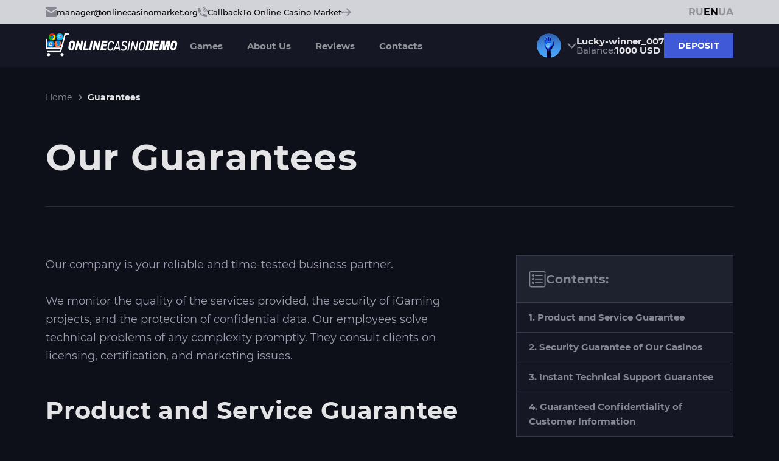

--- FILE ---
content_type: text/html; charset=UTF-8
request_url: https://demo-ocmarket.com/en/guarantees
body_size: 32159
content:

<!DOCTYPE html>
<html lang="en">
<head>

    <meta http-equiv="X-UA-Compatible" content="IE=edge">
    <meta name="viewport" content="width=device-width, initial-scale=1, maximum-scale=1">
    <link rel="shortcut icon" type="image/png" href="/public/img/favicon.png?v=2">
    <meta name="google-site-verification" content="sGH6Y_EBbDZ_2iYmi8Pil290zxNVKwFb5ftQTixGKV8" />

    <link rel="stylesheet" href="/public/css/layout.css?v=45">
    <script src="/public/js/first_render.js?v=60"></script>

            <title>Our Guarantees | Certified Products & Services</title>
        <meta name="description" content="Our company guarantees certified software & products | We support responsible gaming & ensure our customers' protection">
        <meta name="keywords" content="guarantees, certification, casino, platform, security, protection">
    <link rel="canonical" href="https://demo-ocmarket.com/en/guarantees" />

            <link rel="alternate" hreflang="en" href="https://demo-ocmarket.com/en/guarantees" />
                    <link rel="alternate" hreflang="x-default" href="https://demo-ocmarket.com/en/guarantees" />
                        <link rel="alternate" hreflang="ru" href="https://demo-ocmarket.com/guarantees" />
                        <link rel="alternate" hreflang="uk" href="https://demo-ocmarket.com/ua/guarantees" />
                
    <meta name="google-site-verification" content="FPGBf4itv_clfgixtyjYi4Ci7CnSvT1j2UPD6qXhZcc" />
    <meta name="csrf-token" content="EmkgTgFWYJbrbUj-oxQQaXeOLKUtdiJ1jGt-AaL5WVNdGnMWbCEM2rgpD6HtJHkjG8Jz_2MfURDCEgwwzJ4oYA==">

    <script>var getRef = '';</script>
</head>

<body>

<div id="page-wrapper" class="page-wrapper">

    
<header class="header js-header">
    <div class="header__line">
        <div class="header__line-container">
            <div class="social">
                <div class="social__wrapper">
                    <div class="social__item social__item--email">
                        <svg width="18" height="16" viewBox="0 0 18 16" fill="none" xmlns="http://www.w3.org/2000/svg">
                            <path d="M9 7.36L18 1.6V1.06667C18 0.426666 17.64 0 17.1 0H0.9C0.36 0 0 0.426666 0 1.06667V1.6L9 7.36Z" fill="#858793"/>
                            <path d="M9.45 9.49333C9.18 9.6 8.82 9.6 8.55 9.49333L0 4.05334V14.9333C0 15.5733 0.36 16 0.9 16H17.1C17.64 16 18 15.5733 18 14.9333V4.05334L9.45 9.49333Z" fill="#858793"/>
                        </svg>
                        <span><!--email_off-->manager@onlinecasinomarket.org<!--/email_off--></span>
                        <div class="tooltip header__contacts-tooltip">
                            <span><!--email_off-->manager@onlinecasinomarket.org<!--/email_off--></span>
                            <div class="tooltip__wrapper">
                                <div class="btn btn--transparent" data-copy="manager@onlinecasinomarket.org" onclick="clipBoard(this)">Copy</div>
                            </div>
                            <div class="tooltip__warning">
                                <div class="tooltip__warning-head">
                                    <svg width="20" height="20" viewBox="0 0 20 20" fill="none" xmlns="http://www.w3.org/2000/svg">
                                        <path d="M10.5039 1.79932H9.49608L0 17.3322L0.536058 18.2009H19.4639L20 17.3322L10.5039 1.79932ZM10.5858 15.6625H9.41423V14.491H10.5858V15.6625ZM10.5858 13.1242H9.41423V6.87599H10.5858V13.1242Z" fill="#E54558"/>
                                        <defs>
                                            <rect width="20" height="20" fill="white"/>
                                        </defs>
                                    </svg>
                                    Attention                                </div>
                                <div class="tooltip__warning-text">
                                    <!--email_off-->It is important to enter the specified email <b>manager@onlinecasinomarket.org</b> to avoid fraud!<!--/email_off-->
                                </div>
                            </div>
                        </div>
                        <div class="tooltip tooltip--copied hidden" data-copied="manager@onlinecasinomarket.org">
                            <div class="tooltip--copied__head">
                                <svg width="25" height="25" viewBox="0 0 25 25" fill="none" xmlns="http://www.w3.org/2000/svg">
                                    <path d="M12.5 0C10.0277 0 7.61099 0.733112 5.55538 2.10663C3.49976 3.48015 1.89761 5.43238 0.951511 7.71645C0.00541601 10.0005 -0.242126 12.5139 0.24019 14.9386C0.722505 17.3634 1.91301 19.5907 3.66117 21.3388C5.40933 23.087 7.63661 24.2775 10.0614 24.7598C12.4861 25.2421 14.9995 24.9946 17.2835 24.0485C19.5676 23.1024 21.5199 21.5002 22.8934 19.4446C24.2669 17.389 25 14.9723 25 12.5C25 9.18479 23.683 6.00537 21.3388 3.66116C18.9946 1.31696 15.8152 0 12.5 0ZM12.5 23.4375C10.3368 23.4375 8.22212 22.796 6.42345 21.5942C4.62479 20.3924 3.22291 18.6842 2.39507 16.6856C1.56724 14.687 1.35064 12.4879 1.77267 10.3662C2.19469 8.24453 3.23639 6.29565 4.76602 4.76602C6.29566 3.23638 8.24454 2.19469 10.3662 1.77266C12.4879 1.35063 14.687 1.56723 16.6856 2.39507C18.6842 3.2229 20.3924 4.62479 21.5942 6.42345C22.796 8.22211 23.4375 10.3368 23.4375 12.5C23.4375 15.4008 22.2852 18.1828 20.234 20.234C18.1828 22.2852 15.4008 23.4375 12.5 23.4375Z" fill="#42C57E"/>
                                    <path d="M20.3128 7.89027C20.1665 7.74476 19.9685 7.66309 19.7621 7.66309C19.5557 7.66309 19.3577 7.74476 19.2113 7.89027L10.5394 16.5231L5.85191 11.8356C5.70894 11.6812 5.51051 11.59 5.30026 11.5819C5.09002 11.5739 4.88518 11.6496 4.73082 11.7926C4.57645 11.9356 4.4852 12.134 4.47715 12.3443C4.46909 12.5545 4.54488 12.7593 4.68785 12.9137L10.5394 18.7496L20.3128 8.99964C20.3861 8.92702 20.4442 8.84061 20.4839 8.74541C20.5235 8.6502 20.5439 8.54809 20.5439 8.44496C20.5439 8.34182 20.5235 8.23971 20.4839 8.14451C20.4442 8.0493 20.3861 7.9629 20.3128 7.89027Z" fill="#42C57E"/>
                                </svg>
                                <span>Copied!</span>
                            </div>
                        </div>
                    </div>

                </div>
                <div class="header__callback js-popup" data-id="2" onclick="gtag('event', 'clickСallHeader', {'event_category': 'callHeader'})">
                    <svg width="16" height="16" viewBox="0 0 16 16" fill="none" xmlns="http://www.w3.org/2000/svg">
                        <path d="M8.53333 4.28467C8.23893 4.28467 8 4.5246 8 4.82024C8 5.11587 8.23893 5.35581 8.53333 5.35581C9.70987 5.35581 10.6667 6.31662 10.6667 7.49809C10.6667 7.79372 10.9056 8.03366 11.2 8.03366C11.4944 8.03366 11.7333 7.79372 11.7333 7.49809C11.7333 5.72642 10.2976 4.28467 8.53333 4.28467Z" fill="#858793"/>
                        <path d="M8.53333 2.14062C8.23893 2.14062 8 2.38056 8 2.67619C8 2.97183 8.23893 3.21176 8.53333 3.21176C10.8864 3.21176 12.8 5.13339 12.8 7.49632C12.8 7.79196 13.0389 8.03189 13.3333 8.03189C13.6277 8.03189 13.8667 7.79196 13.8667 7.49632C13.8667 4.54319 11.4741 2.14062 8.53333 2.14062Z" fill="#858793"/>
                        <path d="M8.53333 0C8.23893 0 8 0.239935 8 0.53557C8 0.831204 8.23893 1.07114 8.53333 1.07114C12.0629 1.07114 14.9333 3.95357 14.9333 7.49797C14.9333 7.79361 15.1723 8.03354 15.4667 8.03354C15.7611 8.03354 16 7.79361 16 7.49797C16 3.36338 12.6496 0 8.53333 0Z" fill="#858793"/>
                        <path d="M14.4 11.7158C12.8512 11.7158 11.376 11.3773 10.016 10.71C9.888 10.6457 9.7408 10.6382 9.60747 10.6854C9.47307 10.7325 9.3632 10.831 9.30133 10.9585L8.46293 12.7012C6.29333 11.4855 4.49707 9.68277 3.28747 7.50407L5.02187 6.66001C5.14987 6.59789 5.24693 6.48756 5.29387 6.35259C5.33973 6.2187 5.3312 6.07088 5.26827 5.94235C4.60373 4.57664 4.26667 3.09526 4.26667 1.53996C4.26667 1.24433 4.02773 1.00439 3.73333 1.00439H0.533333C0.238933 1.00439 0 1.24433 0 1.53996C0 9.51353 6.45973 16.0003 14.4 16.0003C14.6944 16.0003 14.9333 15.7604 14.9333 15.4648V12.2514C14.9333 11.9557 14.6944 11.7158 14.4 11.7158Z" fill="#858793"/>
                    </svg>
                    <span>Callback</span>
                </div>
                <a class="header-link" href="https://onlinecasinomarket.org/en" target="_blank">
                    To Online Casino Market                    <svg width="16" height="14" viewBox="0 0 16 14" fill="none" xmlns="http://www.w3.org/2000/svg">
                        <path d="M8.12964 11.9226L9.5 13.293L16 6.79297L9.5 0.292969L8.12964 1.66333L12.2901 5.82383H0V7.7621H12.2901L8.12964 11.9226Z" fill="#858793"/>
                    </svg>
                </a>
            </div>

            <div class="lng">
                                        <a href="/guarantees" class="lng__item ">RU</a>
                    <a href="javascript:void(0)" class="lng__item active">EN</a>
                    <a href="/ua/guarantees" class="lng__item ">UA</a>
                        </div>
        </div>

    </div>
    <div class="header__container">
        <a href="/en/" class="logo">
            <picture>
                <source media="(max-width: 767px)" srcset="/public/img/logo-480.svg">
                <img src="/public/img/logo.svg" alt="" loading="lazy">
            </picture>
        </a>
        <div class="header__elements">
            <nav class="menu">
                            <div class="menu__item  ">
            <a href="/en/games" class="menu__link">Games</a>
        </div>
            <div class="menu__item  ">
            <a href="/en/about-us" class="menu__link">About Us</a>
        </div>
            <div class="menu__item  ">
            <a href="/en/reviews" class="menu__link">Reviews</a>
        </div>
            <div class="menu__item  ">
            <a href="/en/feedback" class="menu__link">Contacts</a>
        </div>
                </nav>

            <div class="header__topline">
                <div class="header__user-info">
                    <div class="user__profile">
                        <div class="user__profile-img">
                            <img src="/public/img/avatar.svg" alt="" loading="lazy">
                        </div>
                        <svg class="profile-arrow" width="15" height="9" viewBox="0 0 15 9" fill="none" xmlns="http://www.w3.org/2000/svg">
                            <path d="M2.14286 -5.62004e-07L7.5 5.625L12.8571 -9.36673e-08L15 1.125L7.5 9L-4.91753e-08 1.125L2.14286 -5.62004e-07Z" fill="#858793"/>
                        </svg>
                        <div class="user__profile__wrapper">
                            <a href="/en/profile" class="user__profile__item">My Account</a>
                            <a href="/en/profile/user" class="user__profile__item">My Details</a>
                            <a href="/en/profile/get-win" class="user__profile__item">Get a Win</a>
                            <a href="/en/profile/history" class="user__profile__item">Transaction History</a>
                            <div class="user__profile__item">
                                Log Out                                <svg width="14" height="14" viewBox="0 0 14 14" fill="none" xmlns="http://www.w3.org/2000/svg">
                                    <path d="M2.33333 0C1.71449 0 1.121 0.245833 0.683418 0.683418C0.245833 1.121 0 1.71449 0 2.33333V11.6667C0 12.2855 0.245833 12.879 0.683418 13.3166C1.121 13.7542 1.71449 14 2.33333 14H6.22222C6.4285 14 6.62633 13.9181 6.77219 13.7722C6.91806 13.6263 7 13.4285 7 13.2222C7 13.0159 6.91806 12.8181 6.77219 12.6722C6.62633 12.5264 6.4285 12.4444 6.22222 12.4444H2.33333C2.12705 12.4444 1.92922 12.3625 1.78336 12.2166C1.6375 12.0708 1.55556 11.8729 1.55556 11.6667V2.33333C1.55556 2.12705 1.6375 1.92922 1.78336 1.78336C1.92922 1.6375 2.12705 1.55556 2.33333 1.55556H6.22222C6.4285 1.55556 6.62633 1.47361 6.77219 1.32775C6.91806 1.18189 7 0.984057 7 0.777778C7 0.571498 6.91806 0.373667 6.77219 0.227806C6.62633 0.0819442 6.4285 0 6.22222 0H2.33333Z" fill="#E4E3E6"/>
                                    <path d="M9.5613 3.33881C9.70716 3.193 9.90495 3.11108 10.1112 3.11108C10.3174 3.11108 10.5152 3.193 10.6611 3.33881L13.7722 6.44992C13.918 6.59577 13.9999 6.79357 13.9999 6.99981C13.9999 7.20605 13.918 7.40384 13.7722 7.5497L10.6611 10.6608C10.5144 10.8025 10.3179 10.8809 10.114 10.8791C9.91006 10.8773 9.71498 10.7955 9.57078 10.6513C9.42657 10.5071 9.34477 10.312 9.343 10.1081C9.34123 9.90419 9.41963 9.70772 9.5613 9.56103L11.3447 7.77759H5.44453C5.23825 7.77759 5.04042 7.69564 4.89455 7.54978C4.74869 7.40392 4.66675 7.20609 4.66675 6.99981C4.66675 6.79353 4.74869 6.5957 4.89455 6.44984C5.04042 6.30397 5.23825 6.22203 5.44453 6.22203H11.3447L9.5613 4.43858C9.41549 4.29273 9.33358 4.09493 9.33358 3.8887C9.33358 3.68246 9.41549 3.48466 9.5613 3.33881Z" fill="#E4E3E6"/>
                                </svg>
                                <div class="btn__tooltip">
                                    <svg width="20" height="20" viewBox="0 0 20 20" fill="none" xmlns="http://www.w3.org/2000/svg">
                                        <path d="M10 0C4.47724 0 0 4.47724 0 10C0 15.5228 4.47724 20 10 20C15.5228 20 20 15.5228 20 10C20 4.47724 15.5228 0 10 0ZM1.72414 10C1.72414 5.4369 5.4369 1.72414 10 1.72414C12.0159 1.72414 13.8648 2.44931 15.3017 3.65138L3.65138 15.3017C2.44931 13.8648 1.72414 12.0155 1.72414 10ZM10 18.2759C8.07241 18.2759 6.29793 17.6114 4.88966 16.5021L16.5021 4.88931C17.6114 6.29793 18.2759 8.07241 18.2759 10C18.2759 14.5631 14.5631 18.2759 10 18.2759Z" />
                                    </svg>
                                    In the demo version, it is impossible to log out of the profile                                </div>
                            </div>
                        </div>
                    </div>
                    <div class="payment__info">
                        <div class="user-name">Lucky-winner_007</div>
                        <div class="user-balance">
                            Balance:                            <span>1000 USD</span>
                        </div>
                    </div>
                    <a href="/en/profile" class="btn btn--blue header__btn--payment">
                        <span>Deposit</span>
                        <svg width="24" height="24" viewBox="0 0 24 24" fill="none" xmlns="http://www.w3.org/2000/svg">
                            <path d="M11 15.3579H10.949C10.6973 15.3579 10.4559 15.2579 10.278 15.08C10.1 14.902 10 14.6606 10 14.4089C10 14.1437 9.89464 13.8893 9.70711 13.7018C9.51957 13.5143 9.26522 13.4089 9 13.4089C8.73478 13.4089 8.48043 13.5143 8.29289 13.7018C8.10536 13.8893 8 14.1437 8 14.4089C8 15.191 8.3107 15.9411 8.86374 16.4942C9.41679 17.0472 10.1669 17.3579 10.949 17.3579H11V18.3579C11 18.6231 11.1054 18.8775 11.2929 19.065C11.4804 19.2526 11.7348 19.3579 12 19.3579C12.2652 19.3579 12.5196 19.2526 12.7071 19.065C12.8946 18.8775 13 18.6231 13 18.3579V17.3579C13.7956 17.3579 14.5587 17.0418 15.1213 16.4792C15.6839 15.9166 16 15.1536 16 14.3579C16 13.5623 15.6839 12.7992 15.1213 12.2366C14.5587 11.674 13.7956 11.3579 13 11.3579V9.35791H13.022C13.562 9.35791 14 9.79591 14 10.3359C14 10.6011 14.1054 10.8555 14.2929 11.043C14.4804 11.2306 14.7348 11.3359 15 11.3359C15.2652 11.3359 15.5196 11.2306 15.7071 11.043C15.8946 10.8555 16 10.6011 16 10.3359C16 9.5461 15.6862 8.78863 15.1278 8.23015C14.5693 7.67166 13.8118 7.35791 13.022 7.35791H13V6.35791C13 6.09269 12.8946 5.83834 12.7071 5.6508C12.5196 5.46327 12.2652 5.35791 12 5.35791C11.7348 5.35791 11.4804 5.46327 11.2929 5.6508C11.1054 5.83834 11 6.09269 11 6.35791V7.35791C10.2044 7.35791 9.44129 7.67398 8.87868 8.23659C8.31607 8.7992 8 9.56226 8 10.3579C8 11.1536 8.31607 11.9166 8.87868 12.4792C9.44129 13.0418 10.2044 13.3579 11 13.3579V15.3579ZM13 15.3579V13.3579C13.2652 13.3579 13.5196 13.4633 13.7071 13.6508C13.8946 13.8383 14 14.0927 14 14.3579C14 14.6231 13.8946 14.8775 13.7071 15.065C13.5196 15.2526 13.2652 15.3579 13 15.3579ZM11 9.35791V11.3579C10.7348 11.3579 10.4804 11.2526 10.2929 11.065C10.1054 10.8775 10 10.6231 10 10.3579C10 10.0927 10.1054 9.83834 10.2929 9.6508C10.4804 9.46327 10.7348 9.35791 11 9.35791ZM12 22.3579C6.477 22.3579 2 17.8809 2 12.3579C2 6.83491 6.477 2.35791 12 2.35791C17.523 2.35791 22 6.83491 22 12.3579C22 17.8809 17.523 22.3579 12 22.3579Z" fill="white"/>
                        </svg>
                    </a>
                </div>

                <div class="menu-btn js-menu-open">
                    <span></span>
                    <span></span>
                    <span></span>
                </div>
            </div>
        </div>
    </div>
    <div class="mobilemenu__overlay"></div>
    <div class="mobilemenu" >
        <div class="mobilemenu__head">
            <a href="/en/" class="mobilemenu__logo">
                <img src="/public/img/logo.svg" alt="" loading="lazy">
            </a>
            <div class="menuclose js-close-menu">
                <svg width="40" height="40" viewBox="0 0 40 40" fill="none" xmlns="http://www.w3.org/2000/svg">
                    <rect width="38.6164" height="2.97049" transform="matrix(0.706598 -0.707615 0.706598 0.707615 5.61475 32.3256)" fill="#858793"/>
                    <rect width="38.6164" height="2.97049" transform="matrix(0.706598 0.707615 -0.706598 0.707615 7.09888 5.57239)" fill="#858793"/>
                </svg>
            </div>
        </div>
        <div class="mobilemenu__body">
            <div class="mobilemenu__wrapper js-mobile-menu"></div>
            <div class="social">
                <div class="social__wrapper">
                    <div class="social__title">Contact us</div>
                    <div class="social__item social__item--email">
                        <svg width="18" height="16" viewBox="0 0 18 16" fill="none" xmlns="http://www.w3.org/2000/svg">
                            <path d="M9 7.36L18 1.6V1.06667C18 0.426666 17.64 0 17.1 0H0.9C0.36 0 0 0.426666 0 1.06667V1.6L9 7.36Z" fill="#858793"/>
                            <path d="M9.45 9.49333C9.18 9.6 8.82 9.6 8.55 9.49333L0 4.05334V14.9333C0 15.5733 0.36 16 0.9 16H17.1C17.64 16 18 15.5733 18 14.9333V4.05334L9.45 9.49333Z" fill="#858793"/>
                        </svg>
                        <span><!--email_off-->manager@onlinecasinomarket.org<!--/email_off--></span>
                        <div class="tooltip header__contacts-tooltip">
                            <span><!--email_off-->manager@onlinecasinomarket.org<!--/email_off--></span>
                            <div class="tooltip__wrapper">
                                <div class="btn btn--transparent" data-copy="manager@onlinecasinomarket.org" onclick="clipBoard(this)">Copy</div>
                            </div>
                            <div class="tooltip__warning">
                                <div class="tooltip__warning-head">
                                    <svg width="20" height="20" viewBox="0 0 20 20" fill="none" xmlns="http://www.w3.org/2000/svg">
                                        <path d="M10.5039 1.79932H9.49608L0 17.3322L0.536058 18.2009H19.4639L20 17.3322L10.5039 1.79932ZM10.5858 15.6625H9.41423V14.491H10.5858V15.6625ZM10.5858 13.1242H9.41423V6.87599H10.5858V13.1242Z" fill="#FAB81E"/>
                                        <defs>
                                            <rect width="20" height="20" fill="white"/>
                                        </defs>
                                    </svg>
                                    Attention                                </div>
                                <div class="tooltip__warning-text">
                                    <!--email_off-->It is important to enter the specified email <b>manager@onlinecasinomarket.org</b> to avoid fraud!<!--/email_off-->
                                </div>
                            </div>
                        </div>
                        <div class="tooltip tooltip--copied hidden" data-copied="manager@onlinecasinomarket.org">
                            <div class="tooltip--copied__head">
                                <svg width="25" height="25" viewBox="0 0 25 25" fill="none" xmlns="http://www.w3.org/2000/svg">
                                    <path d="M12.5 0C10.0277 0 7.61099 0.733112 5.55538 2.10663C3.49976 3.48015 1.89761 5.43238 0.951511 7.71645C0.00541601 10.0005 -0.242126 12.5139 0.24019 14.9386C0.722505 17.3634 1.91301 19.5907 3.66117 21.3388C5.40933 23.087 7.63661 24.2775 10.0614 24.7598C12.4861 25.2421 14.9995 24.9946 17.2835 24.0485C19.5676 23.1024 21.5199 21.5002 22.8934 19.4446C24.2669 17.389 25 14.9723 25 12.5C25 9.18479 23.683 6.00537 21.3388 3.66116C18.9946 1.31696 15.8152 0 12.5 0ZM12.5 23.4375C10.3368 23.4375 8.22212 22.796 6.42345 21.5942C4.62479 20.3924 3.22291 18.6842 2.39507 16.6856C1.56724 14.687 1.35064 12.4879 1.77267 10.3662C2.19469 8.24453 3.23639 6.29565 4.76602 4.76602C6.29566 3.23638 8.24454 2.19469 10.3662 1.77266C12.4879 1.35063 14.687 1.56723 16.6856 2.39507C18.6842 3.2229 20.3924 4.62479 21.5942 6.42345C22.796 8.22211 23.4375 10.3368 23.4375 12.5C23.4375 15.4008 22.2852 18.1828 20.234 20.234C18.1828 22.2852 15.4008 23.4375 12.5 23.4375Z" fill="#42C57E"/>
                                    <path d="M20.3124 7.89027C20.166 7.74476 19.968 7.66309 19.7616 7.66309C19.5552 7.66309 19.3572 7.74476 19.2108 7.89027L10.5389 16.5231L5.85142 11.8356C5.70845 11.6812 5.51002 11.59 5.29977 11.5819C5.08953 11.5739 4.88469 11.6496 4.73033 11.7926C4.57596 11.9356 4.48472 12.134 4.47666 12.3443C4.4686 12.5545 4.54439 12.7593 4.68736 12.9137L10.5389 18.7496L20.3124 8.99964C20.3856 8.92702 20.4437 8.84061 20.4834 8.74541C20.523 8.6502 20.5434 8.54809 20.5434 8.44496C20.5434 8.34182 20.523 8.23971 20.4834 8.14451C20.4437 8.0493 20.3856 7.9629 20.3124 7.89027Z" fill="#42C57E"/>
                                </svg>
                                <span>Copied!</span>
                            </div>
                        </div>
                    </div>

                </div>
            </div>
            <div class="mobilemenu__buttons">
                <div class="btn btn--transparent js-popup" data-id="2">
                    <svg width="20" height="20" viewBox="0 0 20 20" fill="none" xmlns="http://www.w3.org/2000/svg">
                        <path d="M19.6324 15.6666L15.0688 11.5172C14.8531 11.3211 14.5696 11.2166 14.2782 11.2256C13.9868 11.2346 13.7103 11.3565 13.5071 11.5655L10.8206 14.3284C10.1739 14.2049 8.87389 13.7996 7.53567 12.4647C6.19745 11.1254 5.79217 9.82198 5.67204 9.17981L8.43268 6.49214C8.64196 6.28908 8.76402 6.01256 8.77303 5.7211C8.78204 5.42964 8.67729 5.14611 8.48096 4.93051L4.3327 0.367981C4.13628 0.151707 3.86328 0.02052 3.5717 0.00228277C3.28011 -0.0159545 2.9929 0.0801944 2.77106 0.270309L0.334872 2.3596C0.140775 2.5544 0.0249249 2.81366 0.0092979 3.08821C-0.00754213 3.36887 -0.328625 10.0173 4.82667 15.1749C9.32408 19.6711 14.9576 20.0001 16.5092 20.0001C16.7359 20.0001 16.8751 19.9934 16.9122 19.9911C17.1867 19.9757 17.4458 19.8594 17.6397 19.6644L19.7279 17.2271C19.9187 17.006 20.0156 16.719 19.9977 16.4274C19.9799 16.1359 19.8488 15.8628 19.6324 15.6666V15.6666Z" fill="#E9E8EB"/>
                    </svg>
                    Callback                </div>
                <div class="btn btn--transparent js-popup js-popup-tg" data-id="3">
                    <svg width="20" height="20" viewBox="0 0 20 20" fill="none" xmlns="http://www.w3.org/2000/svg">
                        <path d="M19.825 1.91333C19.65 1.06658 19.2562 0.831376 18.4687 1.11362C18.3375 1.16067 18.2499 1.16067 18.1187 1.20771C17.6812 1.39587 17.2874 1.58404 16.8499 1.7722C16.1499 2.05445 15.4061 2.3367 14.7061 2.61895C14.2686 2.80711 13.8311 3.04232 13.3936 3.23049C12.2998 3.7009 11.1622 4.17131 10.0685 4.64173C7.79339 5.58255 5.47457 6.52338 3.1995 7.51125C2.67449 7.74646 2.14947 7.93462 1.66821 8.16983C1.2307 8.358 0.749432 8.54616 0.355671 8.82841C0.180666 8.96953 -0.0380908 9.25178 0.00566049 9.43995C0.00566049 9.62811 0.31192 9.81628 0.486925 10.0044C0.530676 10.0515 0.574427 10.0515 0.618178 10.0515C1.84321 10.4749 3.06825 10.8512 4.24954 11.2746C4.24954 11.4157 4.24954 11.5568 4.29329 11.6979L4.7308 13.2033L5.29957 15.226C5.38707 15.4612 5.43082 15.6965 5.51832 15.9317C5.69333 16.4962 5.86833 17.0607 5.99959 17.6251C6.3496 18.8482 7.26837 18.9423 7.53088 18.9423C7.57463 18.9423 7.61838 18.9423 7.66214 18.9423C7.70589 18.9423 7.74964 18.9423 7.79339 18.9423C8.49341 18.9423 8.93092 18.5189 9.23718 18.2837C9.28093 18.2367 9.32468 18.1896 9.36844 18.1426C9.41219 18.0956 9.45594 18.0485 9.49969 18.0015C9.54344 17.9544 9.58719 17.9074 9.58719 17.8604C9.63094 17.8133 9.71845 17.7192 9.7622 17.6722C10.156 17.2488 10.5935 16.8254 10.9872 16.355L11.4685 15.8376C11.556 15.8846 11.5998 15.9317 11.6873 15.9787C12.781 16.8725 13.8748 17.7663 15.0124 18.613C15.8436 19.2716 16.4124 19.0834 16.8062 18.0956C16.9812 17.2488 17.1562 16.4021 17.3312 15.5553C17.5062 14.7086 17.6374 13.8618 17.8124 13.0151C17.8999 12.5447 17.9874 12.0743 18.1187 11.6039C18.3812 10.2867 18.6437 9.01658 18.9062 7.69942C18.9937 7.27604 19.0812 6.85267 19.1687 6.4293C19.1687 6.33522 19.2125 6.24113 19.2125 6.14705C19.475 4.82989 19.7375 3.46569 20 2.14853C19.8687 2.05445 19.8687 2.00741 19.825 1.91333ZM8.93092 16.7784C8.88717 16.8254 8.84342 16.8725 8.79967 16.9195L8.84342 16.5432C8.88717 15.6494 8.97467 14.8027 9.01843 13.9089C9.49969 14.2852 10.0247 14.7086 10.506 15.0849C9.9372 15.6494 9.45594 16.2139 8.93092 16.7784ZM16.0624 4.68877C15.0124 5.72368 13.9186 6.80563 12.8685 7.84054C12.0373 8.64024 11.1622 9.43995 10.331 10.2867C9.98095 10.616 9.6747 10.9453 9.36844 11.2746C9.23718 11.4157 9.14968 11.5098 9.01843 11.6509C8.79967 11.8391 8.58091 12.0743 8.40591 12.2624C8.36216 12.3095 8.31841 12.3565 8.27465 12.4036C8.2309 12.4506 8.2309 12.4506 8.18715 12.4976C8.09965 12.5917 8.01215 12.6858 7.92464 12.7799C7.88089 12.8269 7.79339 13.0151 7.96839 13.1092C7.96839 13.2503 7.92464 13.4385 7.92464 13.5796C7.83714 14.9438 7.74964 16.308 7.66214 17.6722C7.31213 17.7192 7.18087 17.5781 7.09337 17.2018C6.87461 16.4021 6.6121 15.6024 6.39335 14.8027C6.04334 13.6737 5.73708 12.5447 5.38707 11.4157C5.43082 11.3686 5.51832 11.3686 5.56207 11.3216C8.01215 9.58107 10.5497 7.84054 13.0435 6.14705C13.9186 5.53551 14.7936 4.97102 15.7124 4.40652C15.8436 4.31244 16.1061 4.35948 16.2811 4.31244C16.1936 4.40652 16.1499 4.59469 16.0624 4.68877Z" fill="#E4E3E6"/>
                    </svg>
                    Request via telegram                </div>
            </div>
            <div class="mobilemenu__lng">
                            <a href="/guarantees" class="mobilemenu__lng-item ">RU</a>
            <a href="javascript:void(0)" class="mobilemenu__lng-item active">EN</a>
            <a href="/ua/guarantees" class="mobilemenu__lng-item ">UA</a>
                </div>
        </div>
    </div>
</header>


    
<div class="page-body">
    <div class="textpage techpage">

        <div class="breadcrumbs">
            <div class="container">
                <div class="breadcrumbs__wrapper">
                    <div class="breadcrumbs__container">
    <a href="/en/">Home</a>
    <a href="/en/guarantees">Guarantees</a>
</div>


<script type="application/ld+json">
    {
        "@context": "https://schema.org",
        "@type": "BreadcrumbList",
        "itemListElement": [ {
            "@type": "ListItem",
            "position": 1,
            "name": "Home",
            "item": {
                      "@id": "/en/",
                      "name": "Home"
                    }
        },{
            "@type": "ListItem",
            "position": 2,
            "name": "Guarantees",
            "item": {
                      "@id": "/en/guarantees",
                      "name": "Guarantees"
                    }
        }]
    }
</script>                </div>
            </div>
        </div>

        <div class="container">
            <h1>Our Guarantees</h1>
            <div class="textpage__wrapper">
                <div class="textpage__content">
                    <div class="textpage__head">
                        <div class="textpage__navcont js-mobile-navcont"></div>
                    </div>
                    <div class="textstyle">
                            <p>Our company is your reliable and time-tested business partner.</p>    <p>We monitor the quality of the services provided, the security of iGaming projects, and the protection of confidential data. Our employees solve technical problems of any complexity promptly. They consult clients on licensing, certification, and marketing issues.</p>    <h2><a id="Product and Service Guarantee" name="Product and Service Guarantee">Product and Service Guarantee</a></h2>    <p>The company supplies certified software. Independent experts tested the built-in random number generator, bonus program, data channels, and other program components.</p>    <p><b>Particular attention is paid to supporting responsible gaming. For this, the following tools are used:</b></p>    <ul>  	<li>options for verifying gamers;</li>  	<li>functions for identifying the age and country of entry to a gambling site;</li>  	<li>mechanisms for checking visitors with lists of clients with signs of gambling addiction.</li>  </ul>    <p><b>Gaming platforms and content are certified in prestigious laboratories:</b></p>    <ol>  	<li><b>QUINEL</b>. The international company provides information support for the gambling business. It also conducts vulnerability assessment tests following ISO 27001 and PCI DSS standards.</li>  	<li><b>Gaming Laboratories International</b>. This independent bureau has developed a series of protocols for testing and certifying software. For the betting field, the GLI-19 document (The Standard for Betting on Events) is used. For the gambling industry, GLI-11 (Casino Gaming Devices) is applied.</li>  	<li><b>BMM </b><b>Testlabs</b>. The laboratory checks the security of gaming platforms, studios with live dealers, and random number generators.</li>  </ol>    <p>Our company also supplies software verified by experts from Gaming Associates, QA Lab, eCOGRA, and other certification authorities.</p>    <h2><a id="Security Guarantee of Our Casinos" name="Security Guarantee of Our Casinos">Security Guarantee of Our Casinos</a></h2>    <p>The gambling industry is exposed to risks more than other economic sectors. These are theft of confidential information, multi-accounting, illegal distribution of bonuses, cyberattacks, and other actions of intruders.</p>    <p>Our company implements security mechanisms at the stage of iGaming project development. Thanks to this, a ready-made online casino is protected from hacks, technical failures, loss of players&rsquo; data, and other unfavourable situations.</p>    <p><b>We use the following </b><b>mechanisms to guarantee security:</b></p>    <ul>  	<li>the creation of database backup copies and their placement in the cloud storage;</li>  	<li>the control of bonus distribution;</li>  	<li>prompt verification of site visitors;</li>  	<li>risk management of transfers;</li>  	<li>the monitoring of a gambling site&rsquo;s perimeter;</li>  	<li>the control over chargebacks;</li>  	<li>periodic change of access passwords.</li>  </ul>    <h2><a id="Instant Technical Support Guarantee" name="Instant Technical Support Guarantee">Instant Technical Support Guarantee</a></h2>    <p>Our firm provides round-the-clock assistance to customers. An operator can get detailed consultation on any issue related to the management of a casino business.</p>    <p>Most often, entrepreneurs are interested in setting up new payment channels, launching seasonal promotions and tournaments, adding games from licensed providers, etc.</p>    <p>Customer support specialists monitor the prompt updating of the gambling platform, fixing bugs, creating backup copies, and archiving documents.</p>    <h2><a id="Guaranteed Confidentiality of Customer Information" name="Guaranteed Confidentiality of Customer Information">Guaranteed Confidentiality of Customer Information</a></h2>    <p>Our company ensures full protection of operator and player data. We are responsible for the safe storage of the customer base. If necessary, an entrepreneur can transfer it to a new service.</p>    <p>Confidential information is transmitted over SSL-encrypted channels. It is kept in secure cloud storage. The servers are protected from technical failures, illegal actions of personnel, and natural disasters.</p>                    </div>
                </div>
                <div class="textpage__aside-navcont">

                                            <div class="nav-content">
                            <div class="nav-content__title">
                                <svg width="28" height="28" viewBox="0 0 28 28" fill="none" xmlns="http://www.w3.org/2000/svg">
                                    <path d="M26.6075 5.62272C26.3906 5.62272 26.2149 5.79847 26.2149 6.01526V24.2561C26.2149 25.3362 25.3362 26.2149 24.2561 26.2149H3.74386C2.6638 26.2149 1.78508 25.3362 1.78508 24.2561V3.74386C1.78508 2.6638 2.6638 1.78508 3.74386 1.78508H24.2561C25.3362 1.78508 26.2149 2.66375 26.2149 3.74386C26.2149 3.96065 26.3906 4.1364 26.6074 4.1364C26.8242 4.1364 26.9999 3.96065 26.9999 3.74386C27 2.23089 25.7691 1 24.2561 1H3.74386C2.23089 1 1 2.23089 1 3.74386V24.2561C1 25.7691 2.23089 27 3.74386 27H24.2561C25.7691 27 27 25.7691 27 24.2561V6.01526C27 5.79847 26.8242 5.62272 26.6075 5.62272Z" fill="#858793" stroke="#858793"/>
                                    <path d="M7.29952 6.38232H6.42669C5.82747 6.38232 5.33992 6.86982 5.33992 7.46909V8.34197C5.33992 8.94119 5.82747 9.42869 6.42669 9.42869H7.29952C7.89874 9.42869 8.38629 8.94119 8.38629 8.34197V7.46909C8.38629 6.86988 7.89874 6.38232 7.29952 6.38232ZM7.60116 8.34197C7.60116 8.50828 7.46588 8.64356 7.29952 8.64356H6.42669C6.26038 8.64356 6.12505 8.50828 6.12505 8.34197V7.46909C6.12505 7.30279 6.26033 7.16745 6.42669 7.16745H7.29952C7.46583 7.16745 7.60116 7.30273 7.60116 7.46909V8.34197Z" fill="#858793" stroke="#858793"/>
                                    <path d="M22.2674 7.5127H10.255C10.0381 7.5127 9.86244 7.68845 9.86244 7.90523C9.86244 8.12202 10.0382 8.29777 10.255 8.29777H22.2674C22.4842 8.29777 22.6599 8.12202 22.6599 7.90523C22.6599 7.68845 22.4842 7.5127 22.2674 7.5127Z" fill="#858793" stroke="#858793"/>
                                    <path d="M7.29952 12.2651H6.42669C5.82747 12.2651 5.33992 12.7526 5.33992 13.3519V14.2247C5.33992 14.824 5.82747 15.3115 6.42669 15.3115H7.29952C7.89874 15.3115 8.38629 14.824 8.38629 14.2247V13.3519C8.38629 12.7526 7.89874 12.2651 7.29952 12.2651ZM7.60116 14.2247C7.60116 14.391 7.46588 14.5264 7.29952 14.5264H6.42669C6.26038 14.5264 6.12505 14.3911 6.12505 14.2247V13.3519C6.12505 13.1855 6.26033 13.0503 6.42669 13.0503H7.29952C7.46583 13.0503 7.60116 13.1855 7.60116 13.3519V14.2247Z" fill="#858793" stroke="#858793"/>
                                    <path d="M22.2674 13.3955H10.255C10.0381 13.3955 9.86244 13.5713 9.86244 13.788C9.86244 14.0048 10.0382 14.1806 10.255 14.1806H22.2674C22.4842 14.1806 22.6599 14.0048 22.6599 13.788C22.6599 13.5713 22.4842 13.3955 22.2674 13.3955Z" fill="#858793" stroke="#858793"/>
                                    <path d="M7.29952 18.5713H6.42669C5.82747 18.5713 5.33992 19.0588 5.33992 19.6581V20.5309C5.33992 21.1302 5.82747 21.6177 6.42669 21.6177H7.29952C7.89874 21.6177 8.38629 21.1302 8.38629 20.5309V19.658C8.38629 19.0588 7.89874 18.5713 7.29952 18.5713ZM7.60116 20.5309C7.60116 20.6972 7.46588 20.8325 7.29952 20.8325H6.42669C6.26038 20.8325 6.12505 20.6972 6.12505 20.5309V19.658C6.12505 19.4917 6.26033 19.3564 6.42669 19.3564H7.29952C7.46583 19.3564 7.60116 19.4916 7.60116 19.658V20.5309Z" fill="#858793" stroke="#858793"/>
                                    <path d="M22.2674 19.7021H10.255C10.0381 19.7021 9.86244 19.8779 9.86244 20.0947C9.86244 20.3115 10.0382 20.4872 10.255 20.4872H22.2674C22.4842 20.4872 22.6599 20.3115 22.6599 20.0947C22.6599 19.878 22.4842 19.7021 22.2674 19.7021Z" fill="#858793" stroke="#858793"/>
                                </svg>
                                Contents:                            </div>
                            <div class="nav-content__wrapper">
                                                                    <div class="nav-content__item">
                                        <a href="#Product and Service Guarantee">1. Product and Service Guarantee</a>
                                    </div>
                                                                                                        <div class="nav-content__item">
                                        <a href="#Security Guarantee of Our Casinos">2. Security Guarantee of Our Casinos</a>
                                    </div>
                                                                                                        <div class="nav-content__item">
                                        <a href="#Instant Technical Support Guarantee">3. Instant Technical Support Guarantee</a>
                                    </div>
                                                                                                        <div class="nav-content__item">
                                        <a href="#Guaranteed Confidentiality of Customer Information">4. Guaranteed Confidentiality of Customer Information</a>
                                    </div>
                                                                                                </div>
                        </div>
                    
                </div>
            </div>
        </div>
    </div>
</div>


    
<footer class="footer">
    <div class="footer__container">
        <div class="footer__links">
            <div class="footer__column">
                <div class="footer__links-title">Information</div>
                <div class="footer__links-wrapper">
                                                <a href="/en/about-us" class="footer__link">About Us</a>
                    <a href="/en/guarantees" class="footer__link">Guarantees</a>
                    <a href="/en/reviews" class="footer__link">Reviews</a>
                    <a href="/en/feedback" class="footer__link">Contacts</a>
                    </div>
            </div>

                            <div class="footer__column">
                    <div class="footer__links-title">Games</div>
                    <div class="footer__links-wrapper">
                                                <a href="/en/games"  class="footer__link">All games</a>
                                                    <a href="/en/games?category=1" class="footer__link">Popular</a>
                                                    <a href="/en/games?category=2" class="footer__link">Slots</a>
                                                    <a href="/en/games?category=3" class="footer__link">Roulette</a>
                                                    <a href="/en/games?category=4" class="footer__link">Live casino</a>
                                                    <a href="/en/games?category=5" class="footer__link">Board games</a>
                                            </div>
                </div>
            
            <div class="footer__column">
                <div class="footer__links-title">Contacts</div>
                <div class="footer__links-wrapper">
                    <div class="social">
                        <div class="social__item social__item--email">
                            <svg width="18" height="16" viewBox="0 0 18 16" fill="none" xmlns="http://www.w3.org/2000/svg">
                                <path d="M9 7.36L18 1.6V1.06667C18 0.426666 17.64 0 17.1 0H0.9C0.36 0 0 0.426666 0 1.06667V1.6L9 7.36Z" fill="#858793"/>
                                <path d="M9.45 9.49333C9.18 9.6 8.82 9.6 8.55 9.49333L0 4.05334V14.9333C0 15.5733 0.36 16 0.9 16H17.1C17.64 16 18 15.5733 18 14.9333V4.05334L9.45 9.49333Z" fill="#858793"/>
                            </svg>
                            <span><!--email_off-->manager@onlinecasinomarket.org<!--/email_off--></span>
                            <div class="tooltip header__contacts-tooltip">
                                <div class="tooltip__warning">
                                    <div class="tooltip__warning-head">
                                        <svg width="20" height="20" viewBox="0 0 20 20" fill="none" xmlns="http://www.w3.org/2000/svg">
                                            <path d="M10.5039 1.79932H9.49608L0 17.3322L0.536058 18.2009H19.4639L20 17.3322L10.5039 1.79932ZM10.5858 15.6625H9.41423V14.491H10.5858V15.6625ZM10.5858 13.1242H9.41423V6.87599H10.5858V13.1242Z" fill="#FAB81E"/>
                                            <defs>
                                                <rect width="20" height="20" fill="white"/>
                                            </defs>
                                        </svg>
                                        Attention                                    </div>
                                    <div class="tooltip__warning-text">
                                        <!--email_off-->It is important to enter the specified email <b>manager@onlinecasinomarket.org</b> to avoid fraud!<!--/email_off-->
                                    </div>
                                </div>
                                <span><!--email_off-->manager@onlinecasinomarket.org<!--/email_off--></span>
                                <div class="tooltip__wrapper">
                                    <div class="btn btn--transparent" data-copy="manager@onlinecasinomarket.org" onclick="clipBoard(this)">Copy</div>
                                </div>
                            </div>
                            <div class="tooltip tooltip--copied hidden" data-copied="manager@onlinecasinomarket.org">
                                <div class="tooltip--copied__head">
                                    <svg width="25" height="25" viewBox="0 0 25 25" fill="none" xmlns="http://www.w3.org/2000/svg">
                                        <path d="M12.5 0C10.0277 0 7.61099 0.733112 5.55538 2.10663C3.49976 3.48015 1.89761 5.43238 0.951511 7.71645C0.00541601 10.0005 -0.242126 12.5139 0.24019 14.9386C0.722505 17.3634 1.91301 19.5907 3.66117 21.3388C5.40933 23.087 7.63661 24.2775 10.0614 24.7598C12.4861 25.2421 14.9995 24.9946 17.2835 24.0485C19.5676 23.1024 21.5199 21.5002 22.8934 19.4446C24.2669 17.389 25 14.9723 25 12.5C25 9.18479 23.683 6.00537 21.3388 3.66116C18.9946 1.31696 15.8152 0 12.5 0ZM12.5 23.4375C10.3368 23.4375 8.22212 22.796 6.42345 21.5942C4.62479 20.3924 3.22291 18.6842 2.39507 16.6856C1.56724 14.687 1.35064 12.4879 1.77267 10.3662C2.19469 8.24453 3.23639 6.29565 4.76602 4.76602C6.29566 3.23638 8.24454 2.19469 10.3662 1.77266C12.4879 1.35063 14.687 1.56723 16.6856 2.39507C18.6842 3.2229 20.3924 4.62479 21.5942 6.42345C22.796 8.22211 23.4375 10.3368 23.4375 12.5C23.4375 15.4008 22.2852 18.1828 20.234 20.234C18.1828 22.2852 15.4008 23.4375 12.5 23.4375Z" fill="#42C57E"/>
                                        <path d="M20.3128 7.89027C20.1665 7.74476 19.9685 7.66309 19.7621 7.66309C19.5557 7.66309 19.3577 7.74476 19.2113 7.89027L10.5394 16.5231L5.85191 11.8356C5.70894 11.6812 5.51051 11.59 5.30026 11.5819C5.09002 11.5739 4.88518 11.6496 4.73082 11.7926C4.57645 11.9356 4.4852 12.134 4.47715 12.3443C4.46909 12.5545 4.54488 12.7593 4.68785 12.9137L10.5394 18.7496L20.3128 8.99964C20.3861 8.92702 20.4442 8.84061 20.4839 8.74541C20.5235 8.6502 20.5439 8.54809 20.5439 8.44496C20.5439 8.34182 20.5235 8.23971 20.4839 8.14451C20.4442 8.0493 20.3861 7.9629 20.3128 7.89027Z" fill="#42C57E"/>
                                    </svg>
                                    <span>Copied!</span>
                                </div>
                            </div>
                        </div>

                    </div>
                    <div class="btn btn--transparent js-popup js-popup-tg" data-id="3">
                        <svg width="20" height="18" viewBox="0 0 20 18" fill="none" xmlns="http://www.w3.org/2000/svg">
                            <path d="M19.825 0.913328C19.65 0.0665829 19.2562 -0.168624 18.4687 0.113624C18.3375 0.160666 18.2499 0.160666 18.1187 0.207707C17.6812 0.395873 17.2874 0.584038 16.8499 0.772204C16.1499 1.05445 15.4061 1.3367 14.7061 1.61895C14.2686 1.80711 13.8311 2.04232 13.3936 2.23049C12.2998 2.7009 11.1622 3.17131 10.0685 3.64173C7.79339 4.58255 5.47457 5.52338 3.1995 6.51125C2.67449 6.74646 2.14947 6.93462 1.66821 7.16983C1.2307 7.358 0.749432 7.54616 0.355671 7.82841C0.180666 7.96953 -0.0380908 8.25178 0.00566049 8.43995C0.00566049 8.62811 0.31192 8.81628 0.486925 9.00445C0.530676 9.05149 0.574427 9.05149 0.618178 9.05149C1.84321 9.47486 3.06825 9.85119 4.24954 10.2746C4.24954 10.4157 4.24954 10.5568 4.29329 10.6979L4.7308 12.2033L5.29957 14.226C5.38707 14.4612 5.43082 14.6965 5.51832 14.9317C5.69333 15.4962 5.86833 16.0607 5.99959 16.6251C6.3496 17.8482 7.26837 17.9423 7.53088 17.9423C7.57463 17.9423 7.61838 17.9423 7.66214 17.9423C7.70589 17.9423 7.74964 17.9423 7.79339 17.9423C8.49341 17.9423 8.93092 17.5189 9.23718 17.2837C9.28093 17.2367 9.32468 17.1896 9.36844 17.1426C9.41219 17.0956 9.45594 17.0485 9.49969 17.0015C9.54344 16.9544 9.58719 16.9074 9.58719 16.8604C9.63094 16.8133 9.71845 16.7192 9.7622 16.6722C10.156 16.2488 10.5935 15.8254 10.9872 15.355L11.4685 14.8376C11.556 14.8846 11.5998 14.9317 11.6873 14.9787C12.781 15.8725 13.8748 16.7663 15.0124 17.613C15.8436 18.2716 16.4124 18.0834 16.8062 17.0956C16.9812 16.2488 17.1562 15.4021 17.3312 14.5553C17.5062 13.7086 17.6374 12.8618 17.8124 12.0151C17.8999 11.5447 17.9874 11.0743 18.1187 10.6039C18.3812 9.28669 18.6437 8.01658 18.9062 6.69942C18.9937 6.27604 19.0812 5.85267 19.1687 5.4293C19.1687 5.33522 19.2125 5.24113 19.2125 5.14705C19.475 3.82989 19.7375 2.46569 20 1.14853C19.8687 1.05445 19.8687 1.00741 19.825 0.913328ZM8.93092 15.7784C8.88717 15.8254 8.84342 15.8725 8.79967 15.9195L8.84342 15.5432C8.88717 14.6494 8.97467 13.8027 9.01843 12.9089C9.49969 13.2852 10.0247 13.7086 10.506 14.0849C9.9372 14.6494 9.45594 15.2139 8.93092 15.7784ZM16.0624 3.68877C15.0124 4.72368 13.9186 5.80563 12.8685 6.84054C12.0373 7.64024 11.1622 8.43995 10.331 9.28669C9.98095 9.61598 9.6747 9.94527 9.36844 10.2746C9.23718 10.4157 9.14968 10.5098 9.01843 10.6509C8.79967 10.8391 8.58091 11.0743 8.40591 11.2624C8.36216 11.3095 8.31841 11.3565 8.27465 11.4036C8.2309 11.4506 8.2309 11.4506 8.18715 11.4976C8.09965 11.5917 8.01215 11.6858 7.92464 11.7799C7.88089 11.8269 7.79339 12.0151 7.96839 12.1092C7.96839 12.2503 7.92464 12.4385 7.92464 12.5796C7.83714 13.9438 7.74964 15.308 7.66214 16.6722C7.31213 16.7192 7.18087 16.5781 7.09337 16.2018C6.87461 15.4021 6.6121 14.6024 6.39335 13.8027C6.04334 12.6737 5.73708 11.5447 5.38707 10.4157C5.43082 10.3686 5.51832 10.3686 5.56207 10.3216C8.01215 8.58107 10.5497 6.84054 13.0435 5.14705C13.9186 4.53551 14.7936 3.97102 15.7124 3.40652C15.8436 3.31244 16.1061 3.35948 16.2811 3.31244C16.1936 3.40652 16.1499 3.59469 16.0624 3.68877Z" fill="#E9E8EB"/>
                        </svg>
                        Request via telegram                    </div>

                </div>
            </div>


        </div>
        <div class="footer__bottom-line">
            <div class="copyright">
                <svg width="90" height="90" viewBox="0 0 90 90" fill="none" xmlns="http://www.w3.org/2000/svg">
                    <path d="M76.5167 68.014C68.5922 79.6035 54.7539 86.8174 39.378 85.5165C19.6258 83.7426 3.89509 67.6592 2.47578 47.9097C0.819908 24.2577 19.6258 4.38991 42.9262 4.38991C56.7646 4.38991 69.0653 11.3673 76.3984 22.0107C76.635 22.4837 77.2264 22.602 77.6995 22.4837C78.4091 22.2472 78.7639 21.4194 78.2908 20.7098C70.0115 8.52902 55.5818 0.842099 39.378 2.14296C18.4431 3.91687 1.52957 20.9464 0.110251 41.8785C-1.66389 67.0679 18.2065 88 42.9262 88C57.5925 88 70.6029 80.5496 78.4091 69.3149C78.8822 68.7236 78.5274 67.7775 77.8177 67.541C77.2264 67.4227 76.7533 67.541 76.5167 68.014Z" fill="#4059D6"/>
                    <path d="M15.959 26.8589C17.4966 26.8589 19.0342 27.0954 20.5718 27.5684C22.1093 28.0415 23.4104 28.8693 24.7114 29.8154C25.8942 30.8797 26.8404 32.0623 27.5501 33.5997C28.2597 35.1371 28.6145 36.7928 28.6145 38.8032V62.4553H22.4642V38.8032C22.4642 36.911 21.8728 35.4919 20.5718 34.5458C19.2707 33.5997 17.7331 33.1267 15.959 33.1267V26.8589Z" fill="#4059D6"/>
                    <path d="M53.216 26.8584C55.2267 26.8584 57.0008 27.0949 58.4202 27.6862C59.8395 28.2775 61.0222 28.9871 61.9684 29.9332C62.9147 30.8793 63.506 31.9436 63.9791 33.2445C64.334 34.5453 64.5705 35.8462 64.5705 37.3836C64.5705 38.6844 64.2157 39.9853 63.6243 41.2862C63.0329 42.7053 61.9684 43.7696 60.6674 44.5975C62.0867 45.4253 63.0329 46.4896 63.6243 47.9087C64.2157 49.2096 64.5705 50.6287 64.5705 52.0479C64.5705 53.3487 64.334 54.6496 63.9791 55.9504C63.6243 57.2513 62.9147 58.3157 62.0867 59.38C61.1405 60.3261 60.076 61.1539 58.5384 61.7452C57.1191 62.3365 55.345 62.6913 53.3343 62.6913H44.5818C42.4529 62.6913 40.797 62.3365 39.3777 61.7452C37.9584 61.1539 36.7756 60.3261 35.9477 59.38C35.0015 58.4339 34.4101 57.2513 34.0552 55.9504C33.7004 54.6496 33.4639 53.467 33.4639 52.0479C33.4639 50.6287 33.8187 49.3279 34.4101 47.9087C35.0015 46.6079 35.9477 45.4253 37.367 44.5975C35.9477 43.7696 35.0015 42.7053 34.4101 41.2862C33.8187 39.867 33.5821 38.5662 33.5821 37.3836C33.5821 35.9644 33.8187 34.5453 34.1735 33.2445C34.6466 31.9436 35.238 30.8793 36.1842 29.9332C37.1304 28.9871 38.1949 28.2775 39.6142 27.6862C41.0335 27.2132 42.8077 26.8584 44.8184 26.8584H53.216ZM40.5604 40.2218C41.0335 40.5766 41.3884 40.9314 41.8615 41.0496C42.3346 41.2862 42.8077 41.4044 43.5173 41.4044H54.1622C55.345 41.4044 56.4095 41.0496 57.1191 40.2218C57.8288 39.394 58.3019 38.4479 58.3019 37.2653C58.3019 36.201 57.947 35.2549 57.1191 34.4271C56.2912 33.5992 55.345 33.1262 54.2805 33.1262H43.5173C42.4529 33.1262 41.5067 33.5992 40.6787 34.4271C39.8508 35.2549 39.496 36.201 39.496 37.2653C39.496 38.3297 39.8508 39.394 40.5604 40.2218ZM57.1191 55.0044C57.8288 54.1765 58.3019 53.1122 58.3019 51.8113C58.3019 50.747 57.947 49.8009 57.1191 48.9731C56.2912 48.1453 55.345 47.6722 54.2805 47.6722H43.5173C42.4529 47.6722 41.5067 48.1453 40.6787 48.9731C39.8508 49.8009 39.496 50.747 39.496 51.8113C39.496 53.1122 39.8508 54.0583 40.5604 55.0044C41.2701 55.8322 42.3346 56.3052 43.5173 56.3052H54.1622C55.345 56.3052 56.2912 55.8322 57.1191 55.0044Z" fill="#4059D6"/>
                    <path d="M88.817 43.8892H81.0108V36.084C81.0108 35.4927 80.5377 34.9014 79.828 34.9014C79.1183 34.9014 78.6452 35.3744 78.6452 36.084V43.8892H70.839C70.2476 43.8892 69.6562 44.3622 69.6562 45.0718C69.6562 45.7813 70.1294 46.2544 70.839 46.2544H78.6452V54.0595C78.6452 54.6509 79.1183 55.2422 79.828 55.2422C80.5377 55.2422 81.0108 54.7691 81.0108 54.0595V46.2544H88.817C89.4084 46.2544 89.9998 45.7813 89.9998 45.0718C89.9998 44.3622 89.5267 43.8892 88.817 43.8892Z" fill="#4059D6"/>
                </svg>
                <div class="copyright__text">Copyright 2000-2026 © All Rights Reserved</div>
            </div>
            <div class="mobilemenu__lng">
                            <a href="/guarantees" class="mobilemenu__lng-item ">RU</a>
            <a href="javascript:void(0)" class="mobilemenu__lng-item active">EN</a>
            <a href="/ua/guarantees" class="mobilemenu__lng-item ">UA</a>
                </div>
        </div>
        <div class="footer__paymethods">
            <a href="/en/profile/check?pay=1" class="footer__paymethods-item">
                <img src="/public/img/paymethods/paymethod-1.png" alt="" loading="lazy">
            </a>
            <a href="/en/profile/check?pay=2" class="footer__paymethods-item">
                <img src="/public/img/paymethods/paymethod-2.png" alt="" loading="lazy">
            </a>
            <a href="/en/profile/check?pay=3" class="footer__paymethods-item">
                <img src="/public/img/paymethods/paymethod-3.png" alt="" loading="lazy">
            </a>
            <a href="/en/profile/check?pay=4" class="footer__paymethods-item">
                <img src="/public/img/paymethods/paymethod-4.png" alt="" loading="lazy">
            </a>
            <a href="/en/profile/check?pay=5" class="footer__paymethods-item">
                <img src="/public/img/paymethods/paymethod-5.png" alt="" loading="lazy">
            </a>
            <a href="/en/profile/check?pay=6" class="footer__paymethods-item">
                <img src="/public/img/paymethods/paymethod-6.png" alt="" loading="lazy">
            </a>
            <a href="/en/profile/check?pay=7" class="footer__paymethods-item">
                <img src="/public/img/paymethods/paymethod-7.png" alt="" loading="lazy">
            </a>
            <a href="/en/profile/check?pay=8" class="footer__paymethods-item">
                <img src="/public/img/paymethods/paymethod-8.png" alt="" loading="lazy">
            </a>
        </div>
        <div class="license-text"></div>
    </div>
</footer>
    <div class="terms">
        <div class="terms__container">
            <div class="terms__wrapper">
                <a href="/en/" class="terms__logo">
                    <picture>
                        <source media="(max-width: 1023px) and (min-width: 768px)" srcset="/public/img/logo-480.svg">
                        <img src="/public/img/logo.svg" alt="" loading="lazy">
                    </picture>
                </a>
                                                                                                                                <div class="terms__items">
                                            <a href="/en/terms">Customer Agreement</a>
                                                                <a href="/en/cookies">Cookies</a>
                                                                <a href="/en/accessibility">Accessibility</a>
                                                                <a href="/en/disclaimer">Disclaimer</a>
                                                                <a href="/en/terms-and-conditions-of-use">Terms and Conditions of Use</a>
                                                                <a href="/en/gdpr">General Data Protection Regulation</a>
                                                                <a href="/en/karta-sayta">Site map</a>
                                    </div>
            </div>
        </div>
    </div>


<div class="popup popup-main">
    <div class="popup__block">
        <div class="popup__wrapper">
            <form class="popup__container popup-general" id="main-pop">
                <div class="popup__title">Buy a casino</div>
                <div class="popup__tg">
                    <div class="popup__tg-title">No time to fill out a form?</div>
                    <div class="popup__tg-subtitle">Write to the manager directly in the Telegram chat by clicking on the button below.</div>
                    <div class="btn btn--transparent js-popup js-popup-tg" data-id="3">
                        <svg width="20" height="20" viewBox="0 0 20 20" fill="none" xmlns="http://www.w3.org/2000/svg">
                            <path d="M19.825 1.91333C19.65 1.06658 19.2562 0.831376 18.4687 1.11362C18.3375 1.16067 18.2499 1.16067 18.1187 1.20771C17.6812 1.39587 17.2874 1.58404 16.8499 1.7722C16.1499 2.05445 15.4061 2.3367 14.7061 2.61895C14.2686 2.80711 13.8311 3.04232 13.3936 3.23049C12.2998 3.7009 11.1622 4.17131 10.0685 4.64173C7.79339 5.58255 5.47457 6.52338 3.1995 7.51125C2.67449 7.74646 2.14947 7.93462 1.66821 8.16983C1.2307 8.358 0.749432 8.54616 0.355671 8.82841C0.180666 8.96953 -0.0380908 9.25178 0.00566049 9.43995C0.00566049 9.62811 0.31192 9.81628 0.486925 10.0044C0.530676 10.0515 0.574427 10.0515 0.618178 10.0515C1.84321 10.4749 3.06825 10.8512 4.24954 11.2746C4.24954 11.4157 4.24954 11.5568 4.29329 11.6979L4.7308 13.2033L5.29957 15.226C5.38707 15.4612 5.43082 15.6965 5.51832 15.9317C5.69333 16.4962 5.86833 17.0607 5.99959 17.6251C6.3496 18.8482 7.26837 18.9423 7.53088 18.9423C7.57463 18.9423 7.61838 18.9423 7.66214 18.9423C7.70589 18.9423 7.74964 18.9423 7.79339 18.9423C8.49341 18.9423 8.93092 18.5189 9.23718 18.2837C9.28093 18.2367 9.32468 18.1896 9.36844 18.1426C9.41219 18.0956 9.45594 18.0485 9.49969 18.0015C9.54344 17.9544 9.58719 17.9074 9.58719 17.8604C9.63094 17.8133 9.71845 17.7192 9.7622 17.6722C10.156 17.2488 10.5935 16.8254 10.9872 16.355L11.4685 15.8376C11.556 15.8846 11.5998 15.9317 11.6873 15.9787C12.781 16.8725 13.8748 17.7663 15.0124 18.613C15.8436 19.2716 16.4124 19.0834 16.8062 18.0956C16.9812 17.2488 17.1562 16.4021 17.3312 15.5553C17.5062 14.7086 17.6374 13.8618 17.8124 13.0151C17.8999 12.5447 17.9874 12.0743 18.1187 11.6039C18.3812 10.2867 18.6437 9.01658 18.9062 7.69942C18.9937 7.27604 19.0812 6.85267 19.1687 6.4293C19.1687 6.33522 19.2125 6.24113 19.2125 6.14705C19.475 4.82989 19.7375 3.46569 20 2.14853C19.8687 2.05445 19.8687 2.00741 19.825 1.91333ZM8.93092 16.7784C8.88717 16.8254 8.84342 16.8725 8.79967 16.9195L8.84342 16.5432C8.88717 15.6494 8.97467 14.8027 9.01843 13.9089C9.49969 14.2852 10.0247 14.7086 10.506 15.0849C9.9372 15.6494 9.45594 16.2139 8.93092 16.7784ZM16.0624 4.68877C15.0124 5.72368 13.9186 6.80563 12.8685 7.84054C12.0373 8.64024 11.1622 9.43995 10.331 10.2867C9.98095 10.616 9.6747 10.9453 9.36844 11.2746C9.23718 11.4157 9.14968 11.5098 9.01843 11.6509C8.79967 11.8391 8.58091 12.0743 8.40591 12.2624C8.36216 12.3095 8.31841 12.3565 8.27465 12.4036C8.2309 12.4506 8.2309 12.4506 8.18715 12.4976C8.09965 12.5917 8.01215 12.6858 7.92464 12.7799C7.88089 12.8269 7.79339 13.0151 7.96839 13.1092C7.96839 13.2503 7.92464 13.4385 7.92464 13.5796C7.83714 14.9438 7.74964 16.308 7.66214 17.6722C7.31213 17.7192 7.18087 17.5781 7.09337 17.2018C6.87461 16.4021 6.6121 15.6024 6.39335 14.8027C6.04334 13.6737 5.73708 12.5447 5.38707 11.4157C5.43082 11.3686 5.51832 11.3686 5.56207 11.3216C8.01215 9.58107 10.5497 7.84054 13.0435 6.14705C13.9186 5.53551 14.7936 4.97102 15.7124 4.40652C15.8436 4.31244 16.1061 4.35948 16.2811 4.31244C16.1936 4.40652 16.1499 4.59469 16.0624 4.68877Z" fill="#E9E8EB"/>
                        </svg>
                        Request via telegram                    </div>
                </div>

                <div class="popup__subtitle">Or fill out the form and wait for the manager's response</div>
                <div class="popup__text">Fields with the symbol <span>*</span> are required, as well as captcha and user agreement</div>
                <div class="popup__fields">

                    <label class="label--name">
                            <span class="popup__label-title">
                                <svg width="8" height="8" viewBox="0 0 8 8" fill="none" xmlns="http://www.w3.org/2000/svg">
                                    <path d="M7.21667 5.20182C7.35642 5.28082 7.44681 5.39855 7.48782 5.55501C7.52884 5.71148 7.50985 5.85959 7.43086 5.99935L7.13919 6.50065C7.0602 6.64041 6.94247 6.73079 6.786 6.77181C6.62953 6.81283 6.48142 6.79384 6.34167 6.71484L5.12943 6.01758V7.41667C5.12943 7.57465 5.0717 7.71137 4.95625 7.82682C4.8408 7.94227 4.70408 8 4.54609 8H3.96276C3.80477 8 3.66805 7.94227 3.5526 7.82682C3.43715 7.71137 3.37943 7.57465 3.37943 7.41667V6.01758L2.16719 6.71484C2.02743 6.79384 1.87932 6.81283 1.72285 6.77181C1.56638 6.73079 1.44865 6.64041 1.36966 6.50065L1.07799 5.99935C0.999 5.85959 0.980011 5.71148 1.02103 5.55501C1.06204 5.39855 1.15243 5.28082 1.29219 5.20182L2.50443 4.5L1.29219 3.79818C1.15243 3.71918 1.06204 3.60145 1.02103 3.44499C0.980011 3.28852 0.999 3.14041 1.07799 3.00065L1.36966 2.49935C1.44865 2.35959 1.56638 2.26921 1.72285 2.22819C1.87932 2.18717 2.02743 2.20616 2.16719 2.28516L3.37943 2.98242V1.58333C3.37943 1.42535 3.43715 1.28863 3.5526 1.17318C3.66805 1.05773 3.80477 1 3.96276 1H4.54609C4.70408 1 4.8408 1.05773 4.95625 1.17318C5.0717 1.28863 5.12943 1.42535 5.12943 1.58333V2.98242L6.34167 2.28516C6.48142 2.20616 6.62953 2.18717 6.786 2.22819C6.94247 2.26921 7.0602 2.35959 7.13919 2.49935L7.43086 3.00065C7.50985 3.14041 7.52884 3.28852 7.48782 3.44499C7.44681 3.60145 7.35642 3.71918 7.21667 3.79818L6.00443 4.5L7.21667 5.20182Z" fill="#FF8330"/>
                                </svg>
                                Name                            </span>
                        <span class="popup__label-error-title">
                                <svg width="18" height="18" viewBox="0 0 18 18" fill="none" xmlns="http://www.w3.org/2000/svg">
                                    <path d="M9 0C13.9725 0 18 4.0275 18 9C18 13.9725 13.9725 18 9 18C4.0275 18 0 13.9725 0 9C0 4.0275 4.0275 0 9 0ZM10.2713 10.5525L10.665 3.285H7.335L7.72875 10.5525H10.2713ZM10.17 14.3325C10.44 14.0737 10.5862 13.7137 10.5862 13.2525C10.5862 12.78 10.4513 12.42 10.1813 12.1613C9.91125 11.9025 9.5175 11.7675 8.98875 11.7675C8.46 11.7675 8.06625 11.9025 7.785 12.1613C7.50375 12.42 7.36875 12.78 7.36875 13.2525C7.36875 13.7137 7.515 14.0737 7.79625 14.3325C8.08875 14.5912 8.4825 14.715 8.98875 14.715C9.495 14.715 9.88875 14.5912 10.17 14.3325V14.3325Z" fill="#B83747"/>
                                </svg>
                                <span>
                                    * Enter your name                                </span>
                            </span>
                        <span class="popup__label-input-wrapper">
                                <input type="text" class="js-popup-name" placeholder="Enter your name" name="UniversalForm[name]" onfocusout="popupValidateFocus(event, this, 'name')">
                            </span>
                    </label>

                        <label class="label--email">
                                <span class="popup__label-title">
                                    <svg width="8" height="8" viewBox="0 0 8 8" fill="none" xmlns="http://www.w3.org/2000/svg">
                                        <path d="M7.21667 5.20182C7.35642 5.28082 7.44681 5.39855 7.48782 5.55501C7.52884 5.71148 7.50985 5.85959 7.43086 5.99935L7.13919 6.50065C7.0602 6.64041 6.94247 6.73079 6.786 6.77181C6.62953 6.81283 6.48142 6.79384 6.34167 6.71484L5.12943 6.01758V7.41667C5.12943 7.57465 5.0717 7.71137 4.95625 7.82682C4.8408 7.94227 4.70408 8 4.54609 8H3.96276C3.80477 8 3.66805 7.94227 3.5526 7.82682C3.43715 7.71137 3.37943 7.57465 3.37943 7.41667V6.01758L2.16719 6.71484C2.02743 6.79384 1.87932 6.81283 1.72285 6.77181C1.56638 6.73079 1.44865 6.64041 1.36966 6.50065L1.07799 5.99935C0.999 5.85959 0.980011 5.71148 1.02103 5.55501C1.06204 5.39855 1.15243 5.28082 1.29219 5.20182L2.50443 4.5L1.29219 3.79818C1.15243 3.71918 1.06204 3.60145 1.02103 3.44499C0.980011 3.28852 0.999 3.14041 1.07799 3.00065L1.36966 2.49935C1.44865 2.35959 1.56638 2.26921 1.72285 2.22819C1.87932 2.18717 2.02743 2.20616 2.16719 2.28516L3.37943 2.98242V1.58333C3.37943 1.42535 3.43715 1.28863 3.5526 1.17318C3.66805 1.05773 3.80477 1 3.96276 1H4.54609C4.70408 1 4.8408 1.05773 4.95625 1.17318C5.0717 1.28863 5.12943 1.42535 5.12943 1.58333V2.98242L6.34167 2.28516C6.48142 2.20616 6.62953 2.18717 6.786 2.22819C6.94247 2.26921 7.0602 2.35959 7.13919 2.49935L7.43086 3.00065C7.50985 3.14041 7.52884 3.28852 7.48782 3.44499C7.44681 3.60145 7.35642 3.71918 7.21667 3.79818L6.00443 4.5L7.21667 5.20182Z" fill="#FF8330"/>
                                    </svg>
                                    E-mail
                                </span>
                            <span class="popup__label-error-title">
                                    <svg width="18" height="18" viewBox="0 0 18 18" fill="none" xmlns="http://www.w3.org/2000/svg">
                                        <path d="M9 0C13.9725 0 18 4.0275 18 9C18 13.9725 13.9725 18 9 18C4.0275 18 0 13.9725 0 9C0 4.0275 4.0275 0 9 0ZM10.2713 10.5525L10.665 3.285H7.335L7.72875 10.5525H10.2713ZM10.17 14.3325C10.44 14.0737 10.5862 13.7137 10.5862 13.2525C10.5862 12.78 10.4513 12.42 10.1813 12.1613C9.91125 11.9025 9.5175 11.7675 8.98875 11.7675C8.46 11.7675 8.06625 11.9025 7.785 12.1613C7.50375 12.42 7.36875 12.78 7.36875 13.2525C7.36875 13.7137 7.515 14.0737 7.79625 14.3325C8.08875 14.5912 8.4825 14.715 8.98875 14.715C9.495 14.715 9.88875 14.5912 10.17 14.3325V14.3325Z" fill="#B83747"/>
                                    </svg>
                                    <span>
                                        * Enter your e-mail                                    </span>
                                </span>
                            <span class="popup__label-input-wrapper">
                                    <input type="email" class="js-popup-email" placeholder="Enter your e-mail" name="UniversalForm[email]" onfocusout="popupValidateFocus(event, this, 'email')">
                                </span>
                        </label>

                    <label class="label--text" style="display: none;">
                            <span class="popup__label-title">
                                <i>*</i>
                                Message                            </span>
                        <span class="popup__label-error-title">
                                <svg width="18" height="18" viewBox="0 0 18 18" fill="none" xmlns="http://www.w3.org/2000/svg">
                                    <path d="M9 0.000244141C13.9725 0.000244141 18 4.02774 18 9.00024C18 13.9727 13.9725 18.0002 9 18.0002C4.0275 18.0002 0 13.9727 0 9.00024C0 4.02774 4.0275 0.000244141 9 0.000244141ZM10.2712 10.5527L10.665 3.28524H7.335L7.72875 10.5527H10.2712ZM10.17 14.3327C10.44 14.074 10.5863 13.714 10.5863 13.2527C10.5863 12.7802 10.4513 12.4202 10.1813 12.1615C9.91125 11.9027 9.5175 11.7677 8.98875 11.7677C8.46 11.7677 8.06625 11.9027 7.785 12.1615C7.50375 12.4202 7.36875 12.7802 7.36875 13.2527C7.36875 13.714 7.515 14.074 7.79625 14.3327C8.08875 14.5915 8.4825 14.7152 8.98875 14.7152C9.495 14.7152 9.88875 14.5915 10.17 14.3327Z" fill="#BF2237"/>
                                </svg>
                                <span>
                                    <i>*</i>
                                    Enter your message                                </span>
                            </span>
                        <span class="popup__label-input-wrapper">
                                <textarea name="UniversalForm[additional]" placeholder="Enter your message"></textarea>
                            </span>
                    </label>
                </div>

                <input class="id js-id" type="hidden" name="UniversalForm[form_id]" id="popupFormId" value="1">
                <input type="hidden" class="deviceType" value="" name="UniversalForm[deviceType]">
                <input type="hidden" name="UniversalForm[utm_mode]" value="">
                <input type="hidden" class="js-not-change" name="UniversalForm[page_name]" value="https://demo-ocmarket.com/en/guarantees">

                <div class="popup__bottom-fields">
                    <div class="popup__accept">
                        <label>
                            <input type="checkbox" class="accept-form" name="UniversalForm[terms]" onfocusout="popupValidateFocus(event, this, 'terms')">
                            <i class="js-popup-terms">
                                <svg width="16" height="12" viewBox="0 0 16 12" fill="none" xmlns="http://www.w3.org/2000/svg">
                                    <path d="M5.22492 8.94848L1.56958 5.3952L0 6.92096L5.22492 12L16 1.52576L14.4304 0L5.22492 8.94848Z" fill="#08081A"/>
                                </svg>
                            </i>
                            <span>By clicking on the button, you consent to <a href="/en/terms">processing of your personal data</a></span>
                        </label>
                        <div class="popup__accept-error">
                            <svg width="18" height="18" viewBox="0 0 18 18" fill="none" xmlns="http://www.w3.org/2000/svg">
                                <path d="M9 0C13.9725 0 18 4.0275 18 9C18 13.9725 13.9725 18 9 18C4.0275 18 0 13.9725 0 9C0 4.0275 4.0275 0 9 0ZM10.2713 10.5525L10.665 3.285H7.335L7.72875 10.5525H10.2713ZM10.17 14.3325C10.44 14.0737 10.5862 13.7137 10.5862 13.2525C10.5862 12.78 10.4513 12.42 10.1813 12.1613C9.91125 11.9025 9.5175 11.7675 8.98875 11.7675C8.46 11.7675 8.06625 11.9025 7.785 12.1613C7.50375 12.42 7.36875 12.78 7.36875 13.2525C7.36875 13.7137 7.515 14.0737 7.79625 14.3325C8.08875 14.5912 8.4825 14.715 8.98875 14.715C9.495 14.715 9.88875 14.5912 10.17 14.3325V14.3325Z" fill="#B83747"/>
                            </svg>
                            Please confirm your agreement with our rules                        </div>
                    </div>
                    <div class="popup__captcha">
                        <div class="popup__captcha-place g-recaptcha-2">
                            <span class="recaptcha_place js-popup-captcha"></span>
                        </div>
                        <div class="popup__captcha-error">
                            <svg width="18" height="18" viewBox="0 0 18 18" fill="none" xmlns="http://www.w3.org/2000/svg">
                                <path d="M9 0.000183105C13.9725 0.000183105 18 4.02768 18 9.00018C18 13.9727 13.9725 18.0002 9 18.0002C4.0275 18.0002 0 13.9727 0 9.00018C0 4.02768 4.0275 0.000183105 9 0.000183105ZM10.2712 10.5527L10.665 3.28518H7.335L7.72875 10.5527H10.2712ZM10.17 14.3327C10.44 14.0739 10.5863 13.7139 10.5863 13.2527C10.5863 12.7802 10.4513 12.4202 10.1813 12.1614C9.91125 11.9027 9.5175 11.7677 8.98875 11.7677C8.46 11.7677 8.06625 11.9027 7.785 12.1614C7.50375 12.4202 7.36875 12.7802 7.36875 13.2527C7.36875 13.7139 7.515 14.0739 7.79625 14.3327C8.08875 14.5914 8.4825 14.7152 8.98875 14.7152C9.495 14.7152 9.88875 14.5914 10.17 14.3327Z" fill="#B81151"/>
                            </svg>
                            Need to fill captcha                        </div>
                    </div>
                </div>
                <div class="popup__submit">
                    <button class="btn btn--blue js-popup-submit" onclick="popupValidate(event, this)">Submit</button>
                </div>
            </form>
            <div class="popup__container popUp-form__success-loader" id="preloader">
                <div class="preloader">
                    <div class="preloader__img">
                        <img src="/public/img/spinner.svg" alt="Spinner" loading="lazy">
                    </div>
                </div>
            </div>
            <div class="popup__container js-popup-success" id="thanksmsg">
                <div class="thks-msg">
                    <svg width="56" height="56" viewBox="0 0 56 56" fill="none" xmlns="http://www.w3.org/2000/svg">
                        <path d="M46.6017 9.50779C41.7045 4.61059 35.0624 1.85938 28.1368 1.85938C21.2111 1.85938 14.5691 4.61059 9.67185 9.50779C4.77465 14.405 2.02344 21.047 2.02344 27.9727C2.02344 34.8984 4.77465 41.5404 9.67185 46.4376C14.5691 51.3348 21.2111 54.086 28.1368 54.086C35.0624 54.086 41.7045 51.3348 46.6017 46.4376C51.4989 41.5404 54.2501 34.8984 54.2501 27.9727C54.2501 21.047 51.4989 14.405 46.6017 9.50779ZM28.1368 50.586C15.668 50.586 5.52348 40.4417 5.52348 27.9727C5.52348 15.5037 15.6678 5.35941 28.1368 5.35941C40.6057 5.35941 50.75 15.5037 50.75 27.9727C50.75 40.4417 40.6057 50.586 28.1368 50.586Z" fill="#219653"/>
                        <path d="M24.2014 33.4478L16.1718 25.4184L13.697 27.8932L24.2014 38.3976L42.5217 20.0774L40.0468 17.6025L24.2014 33.4478Z" fill="#219653"/>
                    </svg>
                    <div class="thks-msg__title">Your message has been successfully sent.</div>
                    <div class="thks-msg__text">Our manager will contact you soon.</div>
                    <div class="btn btn--blue js-popup-close">Ок</div>
                </div>
            </div>
            <div class="popup__container js-popup-error" id="thanksmsg_error">
                <div class="thks-msg">
                    <svg width="56" height="56" viewBox="0 0 56 56" fill="none" xmlns="http://www.w3.org/2000/svg">
                        <path d="M19.25 26.25C20.1783 26.25 21.0685 25.8813 21.7249 25.2249C22.3813 24.5685 22.75 23.6783 22.75 22.75C22.75 21.8217 22.3813 20.9315 21.7249 20.2751C21.0685 19.6187 20.1783 19.25 19.25 19.25C18.3217 19.25 17.4315 19.6187 16.7751 20.2751C16.1187 20.9315 15.75 21.8217 15.75 22.75C15.75 23.6783 16.1187 24.5685 16.7751 25.2249C17.4315 25.8813 18.3217 26.25 19.25 26.25Z" fill="#BF2237"/>
                        <path d="M40.25 22.75C40.25 23.6783 39.8813 24.5685 39.2249 25.2249C38.5685 25.8813 37.6783 26.25 36.75 26.25C35.8217 26.25 34.9315 25.8813 34.2751 25.2249C33.6187 24.5685 33.25 23.6783 33.25 22.75C33.25 21.8217 33.6187 20.9315 34.2751 20.2751C34.9315 19.6187 35.8217 19.25 36.75 19.25C37.6783 19.25 38.5685 19.6187 39.2249 20.2751C39.8813 20.9315 40.25 21.8217 40.25 22.75Z" fill="#BF2237"/>
                        <path d="M40.466 39.865C40.1055 40.1531 39.6458 40.2872 39.187 40.238C38.7281 40.1889 38.3073 39.9604 38.016 39.6025L38.0055 39.592C37.8539 39.4242 37.6939 39.2641 37.526 39.1125C36.9803 38.6213 36.3857 38.1874 35.7515 37.8175C34.138 36.8725 31.597 35.875 28.006 35.875C24.415 35.875 21.8705 36.869 20.25 37.821C19.6149 38.1911 19.0191 38.625 18.472 39.116C18.303 39.2676 18.1418 39.4276 17.989 39.5955L17.9785 39.606C17.8337 39.7846 17.6552 39.9329 17.4531 40.0424C17.251 40.152 17.0293 40.2207 16.8007 40.2446C16.572 40.2685 16.3409 40.2471 16.1206 40.1817C15.9002 40.1162 15.6948 40.008 15.5163 39.8633C15.3377 39.7185 15.1894 39.5399 15.0798 39.3378C14.9703 39.1357 14.9016 38.914 14.8777 38.6854C14.8538 38.4568 14.8752 38.2257 14.9406 38.0053C15.006 37.7849 15.1142 37.5796 15.259 37.401L16.624 38.5L15.259 37.4045V37.401L15.266 37.3975L15.273 37.3905L15.2905 37.3695L15.3395 37.3065L15.511 37.1175C15.651 36.967 15.854 36.7605 16.12 36.5225C16.652 36.0395 17.4325 35.4165 18.479 34.804C20.579 33.5685 23.729 32.375 28.006 32.375C32.2795 32.375 35.426 33.565 37.526 34.804C38.576 35.42 39.353 36.0395 39.8815 36.519C40.1547 36.7683 40.4141 37.0324 40.6585 37.31L40.711 37.3695L40.7285 37.3905L40.7355 37.401C40.7355 37.401 40.739 37.408 39.374 38.5L40.739 37.408C41.0281 37.7702 41.1618 38.2323 41.1106 38.693C41.0594 39.1536 40.8276 39.5751 40.466 39.865Z" fill="#BF2237"/>
                        <path d="M28 0C20.5739 0 13.452 2.94999 8.20101 8.20101C2.94999 13.452 0 20.5739 0 28C0 35.4261 2.94999 42.548 8.20101 47.799C13.452 53.05 20.5739 56 28 56C35.4261 56 42.548 53.05 47.799 47.799C53.05 42.548 56 35.4261 56 28C56 20.5739 53.05 13.452 47.799 8.20101C42.548 2.94999 35.4261 0 28 0ZM3.5 28C3.5 24.7826 4.13371 21.5967 5.36495 18.6243C6.59619 15.6518 8.40085 12.9509 10.6759 10.6759C12.9509 8.40085 15.6518 6.59619 18.6243 5.36495C21.5967 4.13371 24.7826 3.5 28 3.5C31.2174 3.5 34.4033 4.13371 37.3757 5.36495C40.3482 6.59619 43.0491 8.40085 45.3241 10.6759C47.5992 12.9509 49.4038 15.6518 50.6351 18.6243C51.8663 21.5967 52.5 24.7826 52.5 28C52.5 34.4978 49.9188 40.7295 45.3241 45.3241C40.7295 49.9188 34.4978 52.5 28 52.5C21.5022 52.5 15.2705 49.9188 10.6759 45.3241C6.08124 40.7295 3.5 34.4978 3.5 28Z" fill="#BF2237"/>
                    </svg>
                    <div class="thks-msg__title">Could not send message.</div>
                    <div class="thks-msg__text">Please refresh the page and try again.</div>
                    <div class="btn btn--blue reload" onclick="location.reload()">Refresh the page</div>
                </div>
            </div>
        </div>
        <div class="popup__close js-popup-close">
            <svg width="20" height="20" viewBox="0 0 20 20" fill="none" xmlns="http://www.w3.org/2000/svg">
                <path opacity="0.5" d="M20 2.01429L17.9857 0L10 7.98571L2.01429 0L0 2.01429L7.98571 10L0 17.9857L2.01429 20L10 12.0143L17.9857 20L20 17.9857L12.0143 10L20 2.01429Z" fill="#E4E3E6"/>
            </svg>
        </div>
    </div>
</div>
<div class="popup popup-tg">
    <div class="popup__block">
        <div class="popup__wrapper">
            <form class="popup__container tg-form" id="tg-pop">
                <div class="popup__title">Enter your login in telegram</div>

                <div class="popup__subtitle">This is your Telegram name, which starts with “@”.</div>
                <div class="popup__fields">

                    <label class="label--login label--tg">
                            <span class="popup__label-title">
                                <svg width="8" height="8" viewBox="0 0 8 8" fill="none" xmlns="http://www.w3.org/2000/svg">
                                    <path d="M7.21667 5.20182C7.35642 5.28082 7.44681 5.39855 7.48782 5.55501C7.52884 5.71148 7.50985 5.85959 7.43086 5.99935L7.13919 6.50065C7.0602 6.64041 6.94247 6.73079 6.786 6.77181C6.62953 6.81283 6.48142 6.79384 6.34167 6.71484L5.12943 6.01758V7.41667C5.12943 7.57465 5.0717 7.71137 4.95625 7.82682C4.8408 7.94227 4.70408 8 4.54609 8H3.96276C3.80477 8 3.66805 7.94227 3.5526 7.82682C3.43715 7.71137 3.37943 7.57465 3.37943 7.41667V6.01758L2.16719 6.71484C2.02743 6.79384 1.87932 6.81283 1.72285 6.77181C1.56638 6.73079 1.44865 6.64041 1.36966 6.50065L1.07799 5.99935C0.999 5.85959 0.980011 5.71148 1.02103 5.55501C1.06204 5.39855 1.15243 5.28082 1.29219 5.20182L2.50443 4.5L1.29219 3.79818C1.15243 3.71918 1.06204 3.60145 1.02103 3.44499C0.980011 3.28852 0.999 3.14041 1.07799 3.00065L1.36966 2.49935C1.44865 2.35959 1.56638 2.26921 1.72285 2.22819C1.87932 2.18717 2.02743 2.20616 2.16719 2.28516L3.37943 2.98242V1.58333C3.37943 1.42535 3.43715 1.28863 3.5526 1.17318C3.66805 1.05773 3.80477 1 3.96276 1H4.54609C4.70408 1 4.8408 1.05773 4.95625 1.17318C5.0717 1.28863 5.12943 1.42535 5.12943 1.58333V2.98242L6.34167 2.28516C6.48142 2.20616 6.62953 2.18717 6.786 2.22819C6.94247 2.26921 7.0602 2.35959 7.13919 2.49935L7.43086 3.00065C7.50985 3.14041 7.52884 3.28852 7.48782 3.44499C7.44681 3.60145 7.35642 3.71918 7.21667 3.79818L6.00443 4.5L7.21667 5.20182Z" fill="#FF8330"/>
                                </svg>
                                Login                            </span>
                        <span class="popup__label-error-title">
                                <svg width="18" height="18" viewBox="0 0 18 18" fill="none" xmlns="http://www.w3.org/2000/svg">
                                    <path d="M9 0.000244141C13.9725 0.000244141 18 4.02774 18 9.00024C18 13.9727 13.9725 18.0002 9 18.0002C4.0275 18.0002 0 13.9727 0 9.00024C0 4.02774 4.0275 0.000244141 9 0.000244141ZM10.2713 10.5527L10.665 3.28524H7.335L7.72875 10.5527H10.2713ZM10.17 14.3327C10.44 14.074 10.5862 13.714 10.5862 13.2527C10.5862 12.7802 10.4513 12.4202 10.1813 12.1615C9.91125 11.9027 9.5175 11.7677 8.98875 11.7677C8.46 11.7677 8.06625 11.9027 7.785 12.1615C7.50375 12.4202 7.36875 12.7802 7.36875 13.2527C7.36875 13.714 7.515 14.074 7.79625 14.3327C8.08875 14.5915 8.4825 14.7152 8.98875 14.7152C9.495 14.7152 9.88875 14.5915 10.17 14.3327V14.3327Z" fill="#D94153"/>
                                </svg>
                                <svg width="8" height="8" viewBox="0 0 8 8" fill="none" xmlns="http://www.w3.org/2000/svg">
                                    <path d="M7.21667 5.20182C7.35642 5.28082 7.44681 5.39855 7.48782 5.55501C7.52884 5.71148 7.50985 5.85959 7.43086 5.99935L7.13919 6.50065C7.0602 6.64041 6.94247 6.73079 6.786 6.77181C6.62953 6.81283 6.48142 6.79384 6.34167 6.71484L5.12943 6.01758V7.41667C5.12943 7.57465 5.0717 7.71137 4.95625 7.82682C4.8408 7.94227 4.70408 8 4.54609 8H3.96276C3.80477 8 3.66805 7.94227 3.5526 7.82682C3.43715 7.71137 3.37943 7.57465 3.37943 7.41667V6.01758L2.16719 6.71484C2.02743 6.79384 1.87932 6.81283 1.72285 6.77181C1.56638 6.73079 1.44865 6.64041 1.36966 6.50065L1.07799 5.99935C0.999 5.85959 0.980011 5.71148 1.02103 5.55501C1.06204 5.39855 1.15243 5.28082 1.29219 5.20182L2.50443 4.5L1.29219 3.79818C1.15243 3.71918 1.06204 3.60145 1.02103 3.44499C0.980011 3.28852 0.999 3.14041 1.07799 3.00065L1.36966 2.49935C1.44865 2.35959 1.56638 2.26921 1.72285 2.22819C1.87932 2.18717 2.02743 2.20616 2.16719 2.28516L3.37943 2.98242V1.58333C3.37943 1.42535 3.43715 1.28863 3.5526 1.17318C3.66805 1.05773 3.80477 1 3.96276 1H4.54609C4.70408 1 4.8408 1.05773 4.95625 1.17318C5.0717 1.28863 5.12943 1.42535 5.12943 1.58333V2.98242L6.34167 2.28516C6.48142 2.20616 6.62953 2.18717 6.786 2.22819C6.94247 2.26921 7.0602 2.35959 7.13919 2.49935L7.43086 3.00065C7.50985 3.14041 7.52884 3.28852 7.48782 3.44499C7.44681 3.60145 7.35642 3.71918 7.21667 3.79818L6.00443 4.5L7.21667 5.20182Z" fill="#D94153"/>
                                </svg>
                                <span>
                                    Enter your telegram login                                </span>
                            </span>
                        <span class="popup__label-input-wrapper">
                            <input type="text" class="js-tg-name" value="" name="telegram" onkeyup="telegram_validate(this)" onfocusout="popupValidateFocus(event, this, 'name')">
                            <span class="telegramHelperVal">@</span>
                        </span>
                    </label>
                    <div class="error-prompt">
                        Login can contain Latin characters (a-z), numbers (0-9) and underscores. The minimum length is 5 characters.                    </div>
                    <div class="error-prompt-valid">
                        There is no user with this login                    </div>
                </div>

                <input class="js-not-change" type="hidden" name="UniversalForm[form_id]" value="3">
                <input class="js-not-change" type="hidden" name="UniversalForm[email]" id="telegram_email" value="TELEGRAM_INTEGRATION">
                <input type="hidden" name="UniversalForm[utm_mode]" value="">
                <input type="hidden" class="js-not-change" name="UniversalForm[page_name]" value="https://demo-ocmarket.com/en/guarantees">

                <div class="popup__bottom-fields">
                    <div class="popup__captcha">
                        <div class="popup__captcha-place g-recaptcha-2">
                            <span class="recaptcha_place js-tg-captcha"></span>
                        </div>
                        <div class="popup__captcha-error">
                            <svg width="18" height="18" viewBox="0 0 18 18" fill="none" xmlns="http://www.w3.org/2000/svg">
                                <path d="M9 0C13.9725 0 18 4.0275 18 9C18 13.9725 13.9725 18 9 18C4.0275 18 0 13.9725 0 9C0 4.0275 4.0275 0 9 0ZM10.2712 10.5525L10.665 3.285H7.335L7.72875 10.5525H10.2712ZM10.17 14.3325C10.44 14.0737 10.5863 13.7137 10.5863 13.2525C10.5863 12.78 10.4513 12.42 10.1813 12.1613C9.91125 11.9025 9.5175 11.7675 8.98875 11.7675C8.46 11.7675 8.06625 11.9025 7.785 12.1613C7.50375 12.42 7.36875 12.78 7.36875 13.2525C7.36875 13.7137 7.515 14.0737 7.79625 14.3325C8.08875 14.5912 8.4825 14.715 8.98875 14.715C9.495 14.715 9.88875 14.5912 10.17 14.3325Z" fill="#B83747"/>
                            </svg>
                            Need to fill captcha                        </div>
                    </div>
                </div>
                <div class="popup__submit">
                    <div class="btn btn--blue js-tg-submit" onclick="validateTelegram(event)">Go to telegram</div>
                </div>
            </form>
            <div class="popup__container js-popup-error" id="thanksmsg_error_tg">
                <div class="thks-msg">
                    <svg width="50" height="50" viewBox="0 0 50 50" fill="none" xmlns="http://www.w3.org/2000/svg">
                        <path d="M25 0C11.1928 0 0 11.1928 0 25C0 38.8072 11.1928 50 25 50C38.8072 50 50 38.8072 50 25C50 11.1928 38.8072 0 25 0Z" fill="#40B3E0"/>
                        <path d="M37.1647 14.3826L32.6993 36.8961C32.6993 36.8961 32.0749 38.4574 30.3575 37.708L20.0532 29.808L16.3063 27.9971L9.99888 25.8736C9.99888 25.8736 9.03091 25.5303 8.93716 24.7808C8.84341 24.0314 10.0301 23.6256 10.0301 23.6256L35.1036 13.7896C35.1036 13.7896 37.1645 12.8842 37.1645 14.383" fill="white"/>
                        <path d="M19.2615 36.6395C19.2615 36.6395 18.9607 36.6114 18.5857 35.4247C18.2113 34.2382 16.3064 27.9933 16.3064 27.9933L31.4505 18.3761C31.4505 18.3761 32.325 17.8452 32.2937 18.3761C32.2937 18.3761 32.4498 18.4698 31.9812 18.9069C31.513 19.3442 20.0847 29.6171 20.0847 29.6171" fill="#D2E5F1"/>
                        <path d="M24.004 32.8334L19.9284 36.5494C19.9284 36.5494 19.6097 36.7912 19.2612 36.6396L20.0417 29.7373" fill="#B5CFE4"/>
                    </svg>
                    <div class="thks-msg__text">If the application does not automatically open for you, use <a href="https://t.me/spinwin" target="_blank">direct link</a> to our channel.</div>
                </div>
            </div>
            <div class="popup__container js-popup-error" id="thanksmsg_error_error">
                <div class="thks-msg">
                    <svg width="56" height="56" viewBox="0 0 56 56" fill="none" xmlns="http://www.w3.org/2000/svg">
                        <path d="M19.25 26.25C20.1783 26.25 21.0685 25.8813 21.7249 25.2249C22.3813 24.5685 22.75 23.6783 22.75 22.75C22.75 21.8217 22.3813 20.9315 21.7249 20.2751C21.0685 19.6187 20.1783 19.25 19.25 19.25C18.3217 19.25 17.4315 19.6187 16.7751 20.2751C16.1187 20.9315 15.75 21.8217 15.75 22.75C15.75 23.6783 16.1187 24.5685 16.7751 25.2249C17.4315 25.8813 18.3217 26.25 19.25 26.25Z" fill="#BF2237"/>
                        <path d="M40.25 22.75C40.25 23.6783 39.8813 24.5685 39.2249 25.2249C38.5685 25.8813 37.6783 26.25 36.75 26.25C35.8217 26.25 34.9315 25.8813 34.2751 25.2249C33.6187 24.5685 33.25 23.6783 33.25 22.75C33.25 21.8217 33.6187 20.9315 34.2751 20.2751C34.9315 19.6187 35.8217 19.25 36.75 19.25C37.6783 19.25 38.5685 19.6187 39.2249 20.2751C39.8813 20.9315 40.25 21.8217 40.25 22.75Z" fill="#BF2237"/>
                        <path d="M40.466 39.865C40.1055 40.1531 39.6458 40.2872 39.187 40.238C38.7281 40.1889 38.3073 39.9604 38.016 39.6025L38.0055 39.592C37.8539 39.4242 37.6939 39.2641 37.526 39.1125C36.9803 38.6213 36.3857 38.1874 35.7515 37.8175C34.138 36.8725 31.597 35.875 28.006 35.875C24.415 35.875 21.8705 36.869 20.25 37.821C19.6149 38.1911 19.0191 38.625 18.472 39.116C18.303 39.2676 18.1418 39.4276 17.989 39.5955L17.9785 39.606C17.8337 39.7846 17.6552 39.9329 17.4531 40.0424C17.251 40.152 17.0293 40.2207 16.8007 40.2446C16.572 40.2685 16.3409 40.2471 16.1206 40.1817C15.9002 40.1162 15.6948 40.008 15.5163 39.8633C15.3377 39.7185 15.1894 39.5399 15.0798 39.3378C14.9703 39.1357 14.9016 38.914 14.8777 38.6854C14.8538 38.4568 14.8752 38.2257 14.9406 38.0053C15.006 37.7849 15.1142 37.5796 15.259 37.401L16.624 38.5L15.259 37.4045V37.401L15.266 37.3975L15.273 37.3905L15.2905 37.3695L15.3395 37.3065L15.511 37.1175C15.651 36.967 15.854 36.7605 16.12 36.5225C16.652 36.0395 17.4325 35.4165 18.479 34.804C20.579 33.5685 23.729 32.375 28.006 32.375C32.2795 32.375 35.426 33.565 37.526 34.804C38.576 35.42 39.353 36.0395 39.8815 36.519C40.1547 36.7683 40.4141 37.0324 40.6585 37.31L40.711 37.3695L40.7285 37.3905L40.7355 37.401C40.7355 37.401 40.739 37.408 39.374 38.5L40.739 37.408C41.0281 37.7702 41.1618 38.2323 41.1106 38.693C41.0594 39.1536 40.8276 39.5751 40.466 39.865Z" fill="#BF2237"/>
                        <path d="M28 0C20.5739 0 13.452 2.94999 8.20101 8.20101C2.94999 13.452 0 20.5739 0 28C0 35.4261 2.94999 42.548 8.20101 47.799C13.452 53.05 20.5739 56 28 56C35.4261 56 42.548 53.05 47.799 47.799C53.05 42.548 56 35.4261 56 28C56 20.5739 53.05 13.452 47.799 8.20101C42.548 2.94999 35.4261 0 28 0ZM3.5 28C3.5 24.7826 4.13371 21.5967 5.36495 18.6243C6.59619 15.6518 8.40085 12.9509 10.6759 10.6759C12.9509 8.40085 15.6518 6.59619 18.6243 5.36495C21.5967 4.13371 24.7826 3.5 28 3.5C31.2174 3.5 34.4033 4.13371 37.3757 5.36495C40.3482 6.59619 43.0491 8.40085 45.3241 10.6759C47.5992 12.9509 49.4038 15.6518 50.6351 18.6243C51.8663 21.5967 52.5 24.7826 52.5 28C52.5 34.4978 49.9188 40.7295 45.3241 45.3241C40.7295 49.9188 34.4978 52.5 28 52.5C21.5022 52.5 15.2705 49.9188 10.6759 45.3241C6.08124 40.7295 3.5 34.4978 3.5 28Z" fill="#BF2237"/>
                    </svg>
                    <div class="thks-msg__title">Could not send message.</div>
                    <div class="thks-msg__text">Please refresh the page and try again.</div>
                    <div class="btn btn--blue reload" onclick="location.reload()">Refresh the page</div>
                </div>
            </div>
        </div>
        <div class="popup__close js-popup-close">
            <svg width="20" height="20" viewBox="0 0 20 20" fill="none" xmlns="http://www.w3.org/2000/svg">
                <path opacity="0.5" d="M20 2.01429L17.9857 0L10 7.98571L2.01429 0L0 2.01429L7.98571 10L0 17.9857L2.01429 20L10 12.0143L17.9857 20L20 17.9857L12.0143 10L20 2.01429Z" fill="#E4E3E6"/>
            </svg>
        </div>
    </div>
</div>

<div class="sharing js-sharing">
    <div class="sharing-box">
        <div class="sharing-head">
            <span>Share</span>
            <div class="sharing-close js-sharing-close">
                <svg width="18" height="18" viewBox="0 0 18 18" fill="none" xmlns="http://www.w3.org/2000/svg">
                    <path d="M17 1L1 17M1 1L17 17" stroke="#737373" stroke-width="2" stroke-linecap="round"
                          stroke-linejoin="round" />
                </svg>
            </div>
        </div>
        <div class="sharing-text">Our Guarantees | Certified Products & Services</div>
        <div class="sharing-items">
            <a href="javascript:void(0)" onclick="share('https://www.facebook.com/sharer/sharer.php?u=https://demo-ocmarket.com/en/guarantees')" class="sharing-item facebook">
                <div class="sharing-item-icon">
                    <svg width="40" height="40" viewBox="0 0 40 40" fill="none" xmlns="http://www.w3.org/2000/svg">
                        <g clip-path="url(#clip0_24_2)">
                            <path d="M40 20C40 8.95437 31.0456 0 20 0C8.95437 0 0 8.95422 0 20C0 29.9825 7.31375 38.2567 16.875 39.757V25.7812H11.7969V20H16.875V15.5937C16.875 10.5812 19.8609 7.8125 24.4292 7.8125C26.6175 7.8125 28.9062 8.20312 28.9062 8.20312V13.125H26.3844C23.8997 13.125 23.125 14.6667 23.125 16.2484V20H28.6719L27.7852 25.7812H23.125V39.757C32.6863 38.2567 40 29.9827 40 20Z" fill="#1877F2"/>
                            <path d="M27.7852 25.7812L28.6719 20H23.125V16.2484C23.125 14.6666 23.8998 13.125 26.3844 13.125H28.9062V8.20312C28.9062 8.20312 26.6175 7.8125 24.4292 7.8125C19.8609 7.8125 16.875 10.5813 16.875 15.5938V20H11.7969V25.7812H16.875V39.757C17.9088 39.919 18.9536 40.0003 20 40C21.0464 40.0003 22.0912 39.9191 23.125 39.757V25.7812H27.7852Z" fill="white"/>
                        </g>
                        <defs>
                            <clipPath id="clip0_24_2">
                                <rect width="40" height="40" fill="white"/>
                            </clipPath>
                        </defs>
                    </svg>
                </div>
                <span>Facebook</span>
            </a>
            <a href="javascript:void(0)" onclick="share('https://www.facebook.com/dialog/send?link=https://demo-ocmarket.com/en/guarantees&app_id=5303202981&redirect_uri=https://demo-ocmarket.com/en/guarantees')" class="sharing-item messenger">
                <div class="sharing-item-icon">
                    <svg width="40" height="40" viewBox="0 0 40 40" fill="none" xmlns="http://www.w3.org/2000/svg">
                        <path d="M20 0C8.73344 0 0 8.25282 0 19.4C0 25.2308 2.38953 30.2691 6.28125 33.7492C6.60782 34.0416 6.805 34.4513 6.81844 34.8896L6.92735 38.4474C6.96219 39.5821 8.13422 40.3205 9.17266 39.8621L13.1424 38.1094C13.4788 37.9611 13.8562 37.9334 14.2106 38.0311C16.0349 38.5327 17.9763 38.7999 20 38.7999C31.2666 38.7999 40 30.5471 40 19.3999C40 8.25266 31.2666 0 20 0Z" fill="url(#paint0_radial_24_9)"/>
                        <path d="M7.99024 25.0734L13.8652 15.7526C14.7996 14.2698 16.8009 13.9006 18.2031 14.9522L22.8757 18.4568C23.0844 18.6134 23.3384 18.6976 23.5992 18.6969C23.8601 18.6961 24.1136 18.6104 24.3213 18.4526L30.632 13.6633C31.4742 13.024 32.5738 14.032 32.0101 14.9265L26.1351 24.2475C25.2006 25.7301 23.1992 26.0994 21.7971 25.0478L17.1243 21.5431C16.9157 21.3867 16.6617 21.3024 16.4009 21.3032C16.1402 21.304 15.8867 21.3897 15.679 21.5473L9.36805 26.3367C8.52586 26.9758 7.42633 25.9679 7.99024 25.0734Z" fill="white"/>
                        <defs>
                            <radialGradient id="paint0_radial_24_9" cx="0" cy="0" r="1" gradientUnits="userSpaceOnUse" gradientTransform="translate(8.28125 40) rotate(-50.8067) scale(39.3136 39.3136)">
                                <stop stop-color="#0099FF"/>
                                <stop offset="0.60975" stop-color="#A033FF"/>
                                <stop offset="0.93482" stop-color="#FF5280"/>
                                <stop offset="1" stop-color="#FF7061"/>
                            </radialGradient>
                        </defs>
                    </svg>
                </div>
                <span>Messenger</span>
            </a>
            <a href="javascript:void(0)" onclick="share('https://telegram.me/share/url?url=https://demo-ocmarket.com/en/guarantees&text=Our Guarantees  Certified Products & Services')" class="sharing-item telegram">
                <div class="sharing-item-icon">
                    <svg width="40" height="40" viewBox="0 0 40 40" fill="none" xmlns="http://www.w3.org/2000/svg">
                        <path d="M39.8889 3.54011C39.7223 3.09861 39.5557 2.98825 39.3335 2.93306C38.7225 2.71231 37.7783 3.04344 37.7783 3.04344C37.7783 3.04344 2.7311 15.5709 0.731573 16.9506C0.287235 17.2266 0.176152 17.4473 0.0650671 17.6129C-0.268187 18.6063 0.787119 19.0478 0.787119 19.0478L9.84052 21.9727C9.84052 21.9727 10.1738 22.0279 10.2849 21.9727C12.3399 20.7034 30.9466 9.00366 32.0019 8.61735C32.1685 8.56216 32.2796 8.61736 32.2796 8.72773C31.8353 10.2178 15.6725 24.5113 15.6725 24.5113C15.6725 24.5113 15.6169 24.5665 15.5614 24.6769L14.7282 33.562C14.7282 33.562 14.395 36.2662 17.1166 33.562C19.0605 31.6305 20.949 30.0301 21.8377 29.2574C24.948 31.4097 28.2806 33.7276 29.7247 34.9969C30.4467 35.604 31.0577 35.7143 31.5576 35.7143C32.9461 35.6591 33.3349 34.1691 33.3349 34.1691C33.3349 34.1691 39.7223 8.61734 39.9445 5.19573C39.9445 4.8646 40 4.64387 40 4.42312C40 3.98163 39.9445 3.70567 39.8889 3.54011Z" fill="#019CDE"/>
                    </svg>
                </div>
                <span>Telegram</span>
            </a>
            <a href="viber://forward?text=https://demo-ocmarket.com/en/guarantees Our Guarantees  Certified Products & Services" class="sharing-item viber">
                <div class="sharing-item-icon">
                    <svg width="40" height="40" viewBox="0 0 40 40" fill="none" xmlns="http://www.w3.org/2000/svg">
                        <path d="M35.2437 30.8293C33.4503 32.4163 30.8512 33.5545 27.4464 34.2439C24.0416 34.9333 20.5328 35.135 16.9201 34.8488L10.0585 40V33.561C7.79727 32.8585 6.02989 31.948 4.75634 30.8293C3.24886 29.5024 2.07927 27.5967 1.24756 25.1122C0.415854 22.6276 0 20.0911 0 17.5024C0 14.9138 0.415854 12.3772 1.24756 9.89268C2.07927 7.40813 3.25536 5.49593 4.77583 4.1561C6.2963 2.81626 8.47303 1.78862 11.306 1.07317C14.1391 0.357724 17.037 0 20 0C22.963 0 25.8609 0.357724 28.694 1.07317C31.527 1.78862 33.7037 2.81626 35.2242 4.1561C36.7446 5.49593 37.9207 7.40813 38.7524 9.89268C39.5841 12.3772 40 14.9138 40 17.5024C40 20.0911 39.5841 22.6276 38.7524 25.1122C37.9207 27.5967 36.7511 29.5024 35.2437 30.8293ZM24.9123 21.2683L27.4464 21.6976C27.2385 18.5756 26.0364 15.9089 23.8402 13.6976C21.6439 11.4862 18.9864 10.2764 15.8674 10.0683L16.2963 12.6049C18.5315 12.8911 20.4548 13.8407 22.0663 15.4537C23.6777 17.0667 24.6264 19.0049 24.9123 21.2683ZM16.7251 15.2195L17.193 18.0293C18.2326 18.5496 18.9994 19.3171 19.4932 20.3317L22.3002 20.8C21.9883 19.4211 21.3255 18.2309 20.3119 17.2293C19.2982 16.2276 18.1027 15.5577 16.7251 15.2195ZM12.5536 17.522V15.0244C12.5536 14.5821 12.3912 14.1398 12.0663 13.6976C11.7414 13.2553 11.397 12.9366 11.0331 12.7415C10.6693 12.5463 10.3964 12.5268 10.2144 12.6829L8.42105 14.5171C7.40741 15.5317 7.25796 17.1122 7.97271 19.2585C8.68746 21.4049 10.052 23.4862 12.0663 25.5024C14.0806 27.5187 16.1598 28.8846 18.3041 29.6C20.4483 30.3154 22.0143 30.1659 23.0019 29.1512L24.8343 27.3171C25.0162 27.161 25.0097 26.8943 24.8148 26.5171C24.6199 26.1398 24.3015 25.7951 23.8596 25.4829C23.4178 25.1707 22.976 25.0146 22.5341 25.0146H20.039L18.5965 26.2634C17.4529 25.9512 16.0299 24.9431 14.3275 23.239C12.6251 21.535 11.6179 20.0976 11.306 18.9268L12.5536 17.522ZM15.0487 5.03415L15.4386 7.57073C18.0377 7.62276 20.4418 8.30569 22.6511 9.61951C24.8603 10.9333 26.6147 12.6894 27.9142 14.8878C29.2138 17.0862 29.9025 19.4862 29.9805 22.0878L32.5146 22.5171C32.5146 20.1496 32.0533 17.8862 31.1306 15.7268C30.2079 13.5675 28.9669 11.7073 27.4074 10.1463C25.848 8.58537 23.9896 7.34309 21.8324 6.41951C19.6751 5.49593 17.4139 5.03415 15.0487 5.03415Z" fill="url(#paint0_linear_24_20)"/>
                        <defs>
                            <linearGradient id="paint0_linear_24_20" x1="20" y1="0" x2="20" y2="40" gradientUnits="userSpaceOnUse">
                                <stop stop-color="#7756E2"/>
                                <stop offset="1" stop-color="#543EA6"/>
                            </linearGradient>
                        </defs>
                    </svg>
                </div>
                <span>Viber</span>
            </a>
            <a href="javascript:void(0)" onclick="share('https://api.whatsapp.com/send?text=https://demo-ocmarket.com/en/guarantees')" class="sharing-item whatsapp">
                <div class="sharing-item-icon">
                    <svg width="40" height="40" viewBox="0 0 40 40" fill="none" xmlns="http://www.w3.org/2000/svg">
                        <path d="M0.853625 19.8262C0.852688 23.1981 1.73769 26.4905 3.4205 29.3925L0.692688 39.3078L10.8852 36.6472C13.7043 38.1751 16.8629 38.9756 20.0727 38.9758H20.0811C30.6772 38.9758 39.3027 30.3919 39.3072 19.8412C39.3093 14.7287 37.3111 9.92116 33.6808 6.30424C30.0511 2.68763 25.2238 0.694838 20.0803 0.692505C9.483 0.692505 0.858157 9.27592 0.853782 19.8262" fill="url(#paint0_linear_24_23)"/>
                        <path d="M0.167188 19.8199C0.166094 23.3132 1.08281 26.7234 2.82562 29.7293L0 40L10.558 37.2441C13.467 38.8231 16.7423 39.6556 20.0752 39.6568H20.0837C31.06 39.6568 39.9953 30.7642 40 19.8358C40.0019 14.5395 37.9319 9.5592 34.1719 5.81271C30.4114 2.06668 25.4114 0.00217774 20.0837 0C9.10562 0 0.171563 8.89141 0.167188 19.8199ZM6.45469 29.2116L6.06047 28.5886C4.40328 25.9654 3.52859 22.934 3.52984 19.8212C3.53344 10.7377 10.9591 3.3475 20.09 3.3475C24.5119 3.34937 28.6675 5.06543 31.7931 8.17898C34.9186 11.2928 36.6384 15.4321 36.6373 19.8346C36.6333 28.9181 29.2075 36.3092 20.0837 36.3092H20.0772C17.1064 36.3076 14.1928 35.5134 11.6519 34.0125L11.0472 33.6555L4.78188 35.2908L6.45469 29.2115V29.2116Z" fill="url(#paint1_linear_24_23)"/>
                        <path d="M15.1059 11.5339C14.7331 10.709 14.3408 10.6924 13.9862 10.6779C13.6959 10.6655 13.3641 10.6664 13.0325 10.6664C12.7006 10.6664 12.1614 10.7907 11.7056 11.2861C11.2494 11.782 9.96375 12.9804 9.96375 15.4178C9.96375 17.8553 11.747 20.2108 11.9956 20.5417C12.2445 20.8719 15.4383 26.0338 20.4964 28.0196C24.7002 29.6698 25.5556 29.3416 26.468 29.2589C27.3805 29.1764 29.4123 28.0608 29.8269 26.904C30.2417 25.7473 30.2417 24.7558 30.1173 24.5486C29.993 24.3422 29.6611 24.2182 29.1634 23.9705C28.6656 23.7227 26.2191 22.5242 25.763 22.3589C25.3067 22.1937 24.975 22.1112 24.6431 22.6073C24.3112 23.1026 23.3583 24.2182 23.0678 24.5486C22.7777 24.8797 22.4872 24.921 21.9897 24.6732C21.4917 24.4246 19.8891 23.9021 17.9877 22.2145C16.5083 20.9013 15.5095 19.2797 15.2192 18.7836C14.9289 18.2883 15.1881 18.0199 15.4377 17.773C15.6612 17.551 15.9355 17.1945 16.1845 16.9053C16.4327 16.616 16.5155 16.4096 16.6814 16.0792C16.8475 15.7485 16.7644 15.4591 16.6402 15.2113C16.5155 14.9636 15.5484 12.5134 15.1059 11.5339Z" fill="white"/>
                        <defs>
                            <linearGradient id="paint0_linear_24_23" x1="1931.42" y1="3862.22" x2="1931.42" y2="0.692505" gradientUnits="userSpaceOnUse">
                                <stop stop-color="#1FAF38"/>
                                <stop offset="1" stop-color="#60D669"/>
                            </linearGradient>
                            <linearGradient id="paint1_linear_24_23" x1="2000" y1="4000" x2="2000" y2="0" gradientUnits="userSpaceOnUse">
                                <stop stop-color="#F9F9F9"/>
                                <stop offset="1" stop-color="white"/>
                            </linearGradient>
                        </defs>
                    </svg>
                </div>
                <span>WhatsApp</span>
            </a>
            <a href="javascript:void(0)" onclick="share('https://www.linkedin.com/sharing/share-offsite/?url=https://demo-ocmarket.com/en/guarantees&title=Our Guarantees  Certified Products & Services')" class="sharing-item linkedin">
                <div class="sharing-item-icon">
                    <svg width="40" height="40" viewBox="0 0 40 40" fill="none" xmlns="http://www.w3.org/2000/svg">
                        <path d="M30.625 0H9.375C4.19733 0 0 4.19733 0 9.375V30.625C0 35.8027 4.19733 40 9.375 40H30.625C35.8027 40 40 35.8027 40 30.625V9.375C40 4.19733 35.8027 0 30.625 0Z" fill="white"/>
                        <path d="M30.625 0H9.375C4.19733 0 0 4.19733 0 9.375V30.625C0 35.8027 4.19733 40 9.375 40H30.625C35.8027 40 40 35.8027 40 30.625V9.375C40 4.19733 35.8027 0 30.625 0Z" fill="#0A66C2"/>
                        <path d="M28.8617 34.0133H33.4352C33.6009 34.0133 33.7598 33.9475 33.877 33.8303C33.9942 33.7131 34.0601 33.5542 34.0602 33.3884L34.0625 23.7256C34.0625 18.6752 32.9742 14.7931 27.0722 14.7931C24.8286 14.7097 22.7128 15.8662 21.5711 17.7975C21.5655 17.8069 21.557 17.8142 21.5469 17.8183C21.5368 17.8224 21.5256 17.8231 21.5151 17.8202C21.5045 17.8173 21.4952 17.8111 21.4885 17.8025C21.4819 17.7938 21.4782 17.7833 21.4781 17.7723V15.8844C21.4781 15.7186 21.4123 15.5596 21.2951 15.4424C21.1779 15.3252 21.0189 15.2594 20.8531 15.2594H16.513C16.3472 15.2594 16.1882 15.3252 16.071 15.4424C15.9538 15.5596 15.888 15.7186 15.888 15.8844V33.3875C15.888 33.5533 15.9538 33.7122 16.071 33.8294C16.1882 33.9467 16.3472 34.0125 16.513 34.0125H21.0861C21.2519 34.0125 21.4108 33.9467 21.528 33.8294C21.6452 33.7122 21.7111 33.5533 21.7111 33.3875V24.7355C21.7111 22.2891 22.1752 19.9198 25.2081 19.9198C28.198 19.9198 28.2367 22.7192 28.2367 24.8939V33.3883C28.2367 33.554 28.3026 33.713 28.4198 33.8302C28.537 33.9474 28.696 34.0133 28.8617 34.0133ZM5.9375 9.31672C5.9375 11.1706 7.46359 12.6959 9.3175 12.6959C11.1709 12.6958 12.6961 11.1695 12.6961 9.31609C12.6958 7.46266 11.1705 5.9375 9.31687 5.9375C7.46281 5.9375 5.9375 7.46297 5.9375 9.31672ZM7.02484 34.0133H11.6041C11.7698 34.0133 11.9288 33.9474 12.046 33.8302C12.1632 33.713 12.2291 33.554 12.2291 33.3883V15.8844C12.2291 15.7186 12.1632 15.5596 12.046 15.4424C11.9288 15.3252 11.7698 15.2594 11.6041 15.2594H7.02484C6.85908 15.2594 6.70011 15.3252 6.5829 15.4424C6.46569 15.5596 6.39984 15.7186 6.39984 15.8844V33.3883C6.39984 33.554 6.46569 33.713 6.5829 33.8302C6.70011 33.9474 6.85908 34.0133 7.02484 34.0133Z" fill="white"/>
                    </svg>
                </div>
                <span>LinkedIn</span>
            </a>
            <a href="javascript:void(0)" onclick="share('http://www.reddit.com/submit?url=https://demo-ocmarket.com/en/guarantees&title=Our Guarantees  Certified Products & Services')" class="sharing-item reddit">
                <div class="sharing-item-icon">
                    <svg width="42" height="40" viewBox="0 0 42 40" fill="none" xmlns="http://www.w3.org/2000/svg">
                        <path d="M40.5714 19.5371C40.5714 17.022 38.5746 15.01 36.0785 15.2615C35.08 15.2615 33.832 15.7645 33.0831 16.519C29.5886 14.2554 25.5948 12.7464 21.3515 12.7464L23.3484 3.18903L29.8382 4.69808C29.8382 6.45865 31.3359 7.71619 33.0831 7.71619C34.8304 7.71619 36.0785 6.20714 36.0785 4.44657C36.0785 2.68601 34.5808 1.42847 32.8335 1.42847C31.5855 1.42847 30.587 2.18299 30.0878 3.18903L23.0987 1.42847H22.5995C22.3499 1.42847 22.3499 1.67998 22.3499 1.93148L19.8538 12.7464C15.6104 12.7464 11.6167 14.0039 8.12214 16.519C6.37487 14.7584 3.62916 14.7584 1.88189 16.519C0.134624 18.2796 0.134624 21.0462 1.88189 22.8067C2.1315 23.0582 2.63072 23.5613 3.12994 23.5613V24.8188C3.12994 31.6096 10.8679 37.1428 20.6026 37.1428C30.3374 37.1428 38.0753 31.6096 38.0753 24.8188V23.5613C39.573 22.8067 40.5714 21.2977 40.5714 19.5371ZM10.6182 22.8067C10.6182 21.0462 12.1159 19.7886 13.6136 19.7886C15.3608 19.7886 16.6089 21.2977 16.6089 22.8067C16.6089 24.3158 15.1112 25.8248 13.6136 25.8248C11.8663 25.8248 10.6182 24.5673 10.6182 22.8067ZM28.0909 31.1065C25.8445 32.6156 23.3484 33.6216 20.6026 33.3701C17.8569 33.3701 15.3608 32.6156 13.1143 31.1065C12.8647 30.855 12.8647 30.352 13.1143 29.849C13.364 29.5975 13.8632 29.5975 14.1128 29.849C15.8601 31.1065 18.1065 31.8611 20.353 31.6096C22.5995 31.8611 24.846 31.1065 26.5933 29.849C26.8429 29.5975 27.3421 29.5975 27.8413 29.849C28.3406 30.1005 28.3406 30.6035 28.0909 31.1065ZM27.3421 25.8248C25.5948 25.8248 24.3468 24.3158 24.3468 22.8067C24.3468 21.2977 25.8445 19.7886 27.3421 19.7886C29.0894 19.7886 30.3374 21.2977 30.3374 22.8067C30.587 24.5673 29.0894 25.8248 27.3421 25.8248Z" fill="#FD4401"/>
                    </svg>
                </div>
                <span>Reddit</span>
            </a>
            <a href="javascript:void(0)" onclick="share('https://twitter.com/intent/tweet?url=https://demo-ocmarket.com/en/guarantees&text=Our Guarantees  Certified Products & Services')" class="sharing-item twitter">
                <div class="sharing-item-icon">
                    <svg width="40" height="40" viewBox="0 0 40 40" fill="none" xmlns="http://www.w3.org/2000/svg">
                        <path d="M0 3H4.54521L31.8165 37.9999H27.2713L0 3Z" fill="#0F1419"/>
                        <path d="M8.18353 3H12.7287L40 37.9999H35.4548L8.18353 3Z" fill="#0F1419"/>
                        <path d="M3.63617 3H12.7266V6.49999H3.63617V3Z" fill="#0F1419"/>
                        <path d="M27.2707 38.0001H36.3611V34.5001H27.2707V38.0001Z" fill="#0F1419"/>
                        <path d="M31.8183 3H38.1816L7.27418 37.9999H0.910889L31.8183 3Z" fill="#0F1419"/>
                        <defs>
                        <rect width="40" height="40" fill="white"/>
                        </defs>
                    </svg>
                </div>
                <span>Twitter</span>
            </a>
            <a href="javascript:void(0)" onclick="share('https://www.snapchat.com/scan?attachmentUrl=https://demo-ocmarket.com/en/guarantees')" class="sharing-item snapchat">
                <div class="sharing-item-icon">
                    <svg width="44" height="44" viewBox="0 0 44 44" fill="none" xmlns="http://www.w3.org/2000/svg">
                        <path d="M33.7145 17.0193C33.7804 16.2658 33.8135 15.5317 33.8135 14.7641V14.7527C33.8135 13.5767 33.8135 12.396 33.6191 10.8285L33.6191 10.8285L33.618 10.8205C33.5205 10.0835 33.3704 9.26396 33.1103 8.47662C32.5317 6.67752 31.4856 5.27293 30.2389 4.06703L30.2273 4.05584L30.2154 4.04503C29.1897 3.1149 28.0123 2.3934 26.691 1.88011C25.3032 1.31187 23.878 1.05975 22.4319 1.00945C21.0278 0.958979 19.6661 1.11054 18.3509 1.46731L18.3408 1.47005L18.3308 1.473C15.8979 2.18798 13.8459 3.52793 12.2612 5.58815L12.2604 5.58927C11.3738 6.74532 10.7997 8.01029 10.4891 9.41837L10.4891 9.41836L10.4868 9.42922C10.2862 10.3894 10.1883 11.3384 10.1399 12.3141L10.1394 12.3229L10.1392 12.3317C10.0916 13.8173 10.1384 15.2487 10.2312 16.7113C10.1097 16.6665 9.9831 16.617 9.84517 16.5629L9.83505 16.559C9.63149 16.4792 9.40186 16.3892 9.1681 16.3107C8.69815 16.1529 8.23483 16.0492 7.82655 15.9577L7.80695 15.9534L7.76057 15.943L7.71341 15.937C7.28147 15.8826 6.69182 15.8573 6.11762 16.1053C5.62884 16.3163 5.16395 16.6591 4.89579 17.2847C4.59738 17.9658 4.5801 18.7909 5.05881 19.5306C5.21264 19.7867 5.41269 20.0736 5.70943 20.3145C5.98008 20.5814 6.25301 20.7983 6.56372 21.007C6.84811 21.198 7.12016 21.3768 7.38754 21.5525L7.38964 21.5539C7.65879 21.7307 7.92325 21.9045 8.19868 22.0895C8.62297 22.3745 9.01353 22.6374 9.40071 22.9408L9.40763 22.9462L9.41464 22.9515C9.52453 23.0345 9.57907 23.0852 9.67588 23.1821C9.7049 23.2292 9.71824 23.2802 9.71824 23.3304C9.71824 23.5175 9.68521 23.7398 9.62871 23.9106L9.61672 23.9468L9.60753 23.9838C9.40521 24.7993 9.03559 25.5933 8.56884 26.3201L8.56461 26.3267L8.56048 26.3333C7.69329 27.7313 6.56204 28.9609 5.25017 29.9746C4.32505 30.6847 3.30536 31.3109 2.23365 31.8508C1.9907 31.9732 1.8072 32.0965 1.66837 32.1898L1.65884 32.1962C1.36298 32.3949 1.02851 32.7525 1.00163 33.2944C0.977593 33.779 1.21875 34.1515 1.39915 34.3696L1.53269 34.5311L1.62308 34.5766C1.64241 34.5951 1.66608 34.617 1.69176 34.6389C1.73909 34.6792 1.80217 34.7278 1.88144 34.7744C1.95578 34.8232 2.01894 34.8614 2.06894 34.8917L2.07279 34.894C2.13125 34.9293 2.17124 34.9536 2.2194 34.986L2.25311 35.0086L2.28855 35.0285C2.76502 35.2952 3.28225 35.5036 3.73142 35.6846L3.75787 35.6953L3.78528 35.7063L3.8133 35.7157C4.40165 35.9133 4.9379 36.0607 5.50593 36.204C5.84485 36.3017 6.0725 36.3711 6.25098 36.461C6.34546 36.5086 6.38646 36.5529 6.41208 36.5904C6.43688 36.6268 6.46862 36.6892 6.49503 36.799V36.7993V36.7996V36.7999V36.8001V36.8004V36.8007V36.801V36.8012V36.8015V36.8018V36.8021V36.8023V36.8026V36.8029V36.8032V36.8034V36.8037V36.804V36.8043V36.8045V36.8048V36.8051V36.8054V36.8056V36.8059V36.8062V36.8065V36.8067V36.807V36.8073V36.8076V36.8078V36.8081V36.8084V36.8087V36.8089V36.8092V36.8095V36.8098V36.8101V36.8103V36.8106V36.8109V36.8112V36.8114V36.8117V36.812V36.8123V36.8125V36.8128V36.8131V36.8134V36.8136V36.8139V36.8142V36.8145V36.8147V36.815V36.8153V36.8156V36.8158V36.8161V36.8164V36.8167V36.8169V36.8172V36.8175V36.8178V36.8181V36.8183V36.8186V36.8189V36.8192V36.8194V36.8197V36.82V36.8203V36.8205V36.8208V36.8211V36.8214V36.8216V36.8219V36.8222V36.8225V36.8227V36.823V36.8233V36.8236V36.8238V36.8241V36.8244V36.8247V36.8249V36.8252V36.8255V36.8258V36.826V36.8263V36.8266V36.8269V36.8272V36.8274V36.8277V36.828V36.8283V36.8285V36.8288V36.8291V36.8294V36.8296V36.8299V36.8302V36.8305V36.8307V36.831V36.8313V36.8316V36.8318V36.8321V36.8324V36.8327V36.8329V36.8332V36.8335V36.8338V36.834V36.8343V36.8346V36.8349V36.8352V36.8354V36.8357V36.836V36.8363V36.8365V36.8368V36.8371V36.8374V36.8376V36.8379V36.8382V36.8385V36.8387V36.9609L6.52446 37.0796C6.53105 37.1061 6.53655 37.1411 6.54935 37.2442L6.55099 37.2575C6.56041 37.3338 6.57538 37.4552 6.60453 37.5873C6.6606 37.9481 6.81476 38.2789 7.07721 38.5433C7.34051 38.8086 7.65292 38.9468 7.91908 39.0235L7.97388 39.0392L8.03012 39.0487C8.06147 39.0539 8.09504 39.0598 8.1305 39.066C8.35283 39.1048 8.64963 39.1566 8.94314 39.1566C9.12208 39.1566 9.31677 39.1667 9.54416 39.1787L9.55628 39.1794C9.76097 39.1903 9.99396 39.2026 10.2217 39.2036C11.0148 39.249 11.7785 39.3372 12.4836 39.5032C13.3293 39.7281 14.0643 39.9816 14.7395 40.3818L14.7395 40.3819L14.7504 40.3882C14.8873 40.467 15.0285 40.5582 15.1962 40.6668L15.2058 40.673C15.3543 40.7692 15.5251 40.8798 15.7007 40.9823C16.1379 41.2746 16.628 41.5706 17.1267 41.8224C18.2176 42.3968 19.4057 42.7592 20.6366 42.9142C21.4651 43.0185 22.2789 43.0167 23.0666 42.9671L23.088 42.9658L23.1093 42.9635C24.0712 42.8615 24.9991 42.6555 25.9324 42.2904C26.7635 41.9757 27.4784 41.5618 28.1782 41.139C28.3917 41.0193 28.6145 40.8893 28.8285 40.7645L28.833 40.7619C29.0565 40.6315 29.2705 40.5067 29.4715 40.3942C29.8398 40.188 30.1935 40.0309 30.5804 39.914L30.5842 39.9128C31.5729 39.6096 32.5564 39.4368 33.5824 39.392C34.0696 39.392 34.5602 39.3919 35.0997 39.3449C35.2967 39.3452 35.5738 39.3447 35.8646 39.2778C36.2009 39.2184 36.6271 39.0991 36.9684 38.7552C37.309 38.4119 37.4262 37.9849 37.4846 37.6483C37.5188 37.496 37.5343 37.3468 37.544 37.2539L37.5452 37.2427C37.5566 37.1337 37.5637 37.0672 37.5739 37.0093C37.5986 36.9177 37.6252 36.8667 37.6434 36.8402C37.6545 36.824 37.6652 36.8123 37.6822 36.8013C37.7437 36.7752 37.8006 36.7491 37.8489 36.7266C37.8757 36.7141 37.8982 36.7035 37.9187 36.6938C37.953 36.6777 37.9815 36.6643 38.0146 36.6493C38.0618 36.6279 38.0947 36.6142 38.1199 36.605C38.1403 36.5976 38.1496 36.5953 38.1503 36.5951L38.1504 36.5951L38.1895 36.5872L38.2286 36.576C38.382 36.5318 38.5483 36.4871 38.7253 36.4395L38.7303 36.4382C38.8948 36.394 39.0686 36.3473 39.2339 36.3C40.111 36.0891 40.9149 35.7339 41.6642 35.3587C41.8962 35.2708 42.194 35.1138 42.4455 34.8603C42.4497 34.8561 42.4549 34.8509 42.4611 34.8448C42.5346 34.7721 42.7412 34.5677 42.8651 34.318L42.8965 34.2547L42.9187 34.1876C42.9602 34.0622 43.0196 33.8481 42.9936 33.5864C42.9667 33.3152 42.8601 33.1015 42.7566 32.9451L42.6099 32.7235L42.4693 32.6526C42.4499 32.6341 42.4263 32.6122 42.4006 32.5904C42.3397 32.5385 42.2528 32.473 42.139 32.4156C42.1423 32.4173 42.1362 32.4143 42.1155 32.4022C42.0958 32.3907 42.0735 32.3773 42.0429 32.3588L42.04 32.357C42.0126 32.3405 41.9778 32.3194 41.9433 32.2993C41.9103 32.2801 41.867 32.2554 41.82 32.2314C40.6062 31.5969 39.4526 30.88 38.3958 30.0379C37.1637 29.0172 36.1256 27.8794 35.3076 26.5368C34.8617 25.7722 34.4944 25.0182 34.2949 24.2544L34.2868 24.2234L34.2768 24.193C34.2151 24.0065 34.1873 23.83 34.1873 23.6598C34.1873 23.5933 34.1961 23.5691 34.1979 23.5639C34.1992 23.5604 34.2028 23.551 34.2133 23.5337C34.2255 23.5238 34.2399 23.5121 34.2586 23.497L34.2686 23.489C34.3011 23.4628 34.3527 23.4214 34.4084 23.3719C34.5367 23.2872 34.6468 23.2008 34.7257 23.139L34.7383 23.129C34.8507 23.041 34.9092 22.9966 34.9659 22.9624L35.0038 22.9394L35.0396 22.9132C35.2724 22.7426 35.5195 22.58 35.7918 22.4011L35.8014 22.3948C36.0625 22.2232 36.3477 22.0358 36.6242 21.8334C36.7636 21.7332 36.9058 21.6409 37.0709 21.5339L37.0788 21.5288C37.2339 21.4283 37.4102 21.3141 37.5894 21.1857C37.9466 20.9433 38.2354 20.6521 38.4528 20.4329L38.4749 20.4106C38.6911 20.1928 38.9159 19.8941 39.0683 19.5103L39.0683 19.5104L39.0718 19.5014C39.6147 18.0948 38.8249 16.615 37.3893 16.2858C36.8042 16.1415 36.2613 16.2211 35.8305 16.3266C35.2991 16.4215 34.7784 16.6241 34.3827 16.7781C34.293 16.8131 34.2096 16.8455 34.1341 16.8736C33.9787 16.92 33.8355 16.9729 33.7145 17.0193Z" fill="white" stroke="black" stroke-width="2"/>
                    </svg>
                </div>
                <span>Snapchat</span>
            </a>
            <a href="javascript:void(0)" class="sharing-item copylink" data-copy="https://demo-ocmarket.com/en/guarantees" onclick="copyLink(this)">
                <div class="sharing-item-icon">
                    <svg width="40" height="40" viewBox="0 0 40 40" fill="none" xmlns="http://www.w3.org/2000/svg">
                        <path d="M11.7067 6.24992C11.7067 4.63992 13.0133 3.33325 14.6233 3.33325H33.75C35.36 3.33325 36.6667 4.63992 36.6667 6.24992V25.4133C36.6667 26.1868 36.3594 26.9287 35.8124 27.4756C35.2654 28.0226 34.5235 28.3299 33.75 28.3299H14.6233C13.8498 28.3299 13.1079 28.0226 12.5609 27.4756C12.014 26.9287 11.7067 26.1868 11.7067 25.4133V6.24992ZM14.6233 5.83325C14.5128 5.83325 14.4068 5.87715 14.3287 5.95529C14.2506 6.03343 14.2067 6.13941 14.2067 6.24992V25.4133C14.2067 25.6449 14.3933 25.8299 14.6233 25.8299H33.75C33.8605 25.8299 33.9665 25.786 34.0446 25.7079C34.1228 25.6297 34.1667 25.5238 34.1667 25.4133V6.24992C34.1667 6.13941 34.1228 6.03343 34.0446 5.95529C33.9665 5.87715 33.8605 5.83325 33.75 5.83325H14.6233Z" fill="#666666"/>
                        <path d="M3.325 17.9149C3.32478 17.5318 3.40006 17.1523 3.54654 16.7982C3.69302 16.4442 3.90782 16.1225 4.17868 15.8514C4.44954 15.5804 4.77114 15.3654 5.12512 15.2188C5.47909 15.0721 5.8585 14.9966 6.24166 14.9966H8.75C9.08152 14.9966 9.39946 15.1283 9.63388 15.3627C9.8683 15.5971 10 15.9151 10 16.2466C10 16.5781 9.8683 16.896 9.63388 17.1305C9.39946 17.3649 9.08152 17.4966 8.75 17.4966H6.24166C6.13116 17.4966 6.02518 17.5405 5.94704 17.6186C5.8689 17.6968 5.825 17.8027 5.825 17.9132L5.83333 33.7499C5.83333 33.9799 6.01833 34.1666 6.25 34.1666H22.0833C22.1938 34.1666 22.2998 34.1227 22.378 34.0445C22.4561 33.9664 22.5 33.8604 22.5 33.7499V31.2332C22.5 30.9017 22.6317 30.5838 22.8661 30.3494C23.1005 30.1149 23.4185 29.9832 23.75 29.9832C24.0815 29.9832 24.3995 30.1149 24.6339 30.3494C24.8683 30.5838 25 30.9017 25 31.2332V33.7499C25 34.5235 24.6927 35.2653 24.1457 35.8123C23.5987 36.3593 22.8569 36.6666 22.0833 36.6666H6.25C5.47645 36.6666 4.73458 36.3593 4.1876 35.8123C3.64062 35.2653 3.33333 34.5235 3.33333 33.7499L3.325 17.9149Z" fill="#666666"/>
                    </svg>
                </div>
                <span>Copy link</span>
            </a>
        </div>
        <div class="sharing-tooltip js-sharing-tooltip">
            <svg width="20" height="20" viewBox="0 0 20 20" fill="none" xmlns="http://www.w3.org/2000/svg">
                <path d="M10 0C8.02219 0 6.08879 0.58649 4.4443 1.6853C2.79981 2.78412 1.51809 4.3459 0.761209 6.17316C0.00433281 8.00043 -0.1937 10.0111 0.192152 11.9509C0.578004 13.8907 1.53041 15.6725 2.92894 17.0711C4.32746 18.4696 6.10929 19.422 8.0491 19.8078C9.98891 20.1937 11.9996 19.9957 13.8268 19.2388C15.6541 18.4819 17.2159 17.2002 18.3147 15.5557C19.4135 13.9112 20 11.9778 20 10C20 7.34783 18.9464 4.8043 17.0711 2.92893C15.1957 1.05357 12.6522 0 10 0V0ZM10 18.75C8.26942 18.75 6.57769 18.2368 5.13876 17.2754C3.69983 16.3139 2.57832 14.9473 1.91606 13.3485C1.25379 11.7496 1.08051 9.99029 1.41813 8.29296C1.75575 6.59562 2.58911 5.03652 3.81282 3.81281C5.03653 2.58911 6.59563 1.75575 8.29296 1.41813C9.9903 1.08051 11.7496 1.25379 13.3485 1.91605C14.9473 2.57832 16.3139 3.69983 17.2754 5.13876C18.2368 6.57769 18.75 8.26941 18.75 10C18.75 12.3206 17.8281 14.5462 16.1872 16.1872C14.5462 17.8281 12.3206 18.75 10 18.75Z" fill="#33B166"/>
                <path d="M16.2498 6.31236C16.1327 6.19595 15.9743 6.13062 15.8092 6.13062C15.6441 6.13062 15.4857 6.19595 15.3686 6.31236L8.43109 13.2186L4.68109 9.46861C4.56671 9.34512 4.40797 9.27212 4.23977 9.26567C4.07157 9.25923 3.9077 9.31986 3.78421 9.43423C3.66072 9.54861 3.58772 9.70736 3.58128 9.87555C3.57483 10.0438 3.63546 10.2076 3.74984 10.3311L8.43109 14.9999L16.2498 7.19986C16.3084 7.14176 16.3549 7.07263 16.3866 6.99647C16.4184 6.92031 16.4347 6.83862 16.4347 6.75611C16.4347 6.6736 16.4184 6.59191 16.3866 6.51575C16.3549 6.43959 16.3084 6.37046 16.2498 6.31236Z" fill="#33B166"/>
            </svg>
            <span>Copied!</span>
        </div>
    </div>
</div>

<script type="text/javascript">
    window.addEventListener('load', function() {
        $('.addthis_button_more').click(function () {
            $('.js-sharing').addClass('active');
            $('.js-sharing-tooltip').removeClass('active');
            $('body, html').addClass('overflow');
        });
        $('.js-sharing-close').click(function () {
            $('.js-sharing').removeClass('active');
            $('body, html').removeClass('overflow');
            $('.js-sharing-tooltip').removeClass('active');
        });

        $(document).mouseup(function (e) {
            if($('.js-sharing').hasClass('active')) {
                if(!$('.js-sharing .sharing-box').is(e.target) && $('.js-sharing .sharing-box').has(e.target).length === 0) {
                    $('.js-sharing-close').click();
                }
            }
        });
    });
</script>
    <div class="sidebtns">
        <div class="sidebtns__item">
            <svg width="20" height="20" viewBox="0 0 20 20" fill="none" xmlns="http://www.w3.org/2000/svg">
                <path d="M15.4589 16.2C14.3961 16.2 13.5362 17.055 13.5362 18.1C13.5362 19.145 14.3961 20 15.4589 20C16.5217 20 17.3913 19.145 17.3913 18.1C17.3913 17.055 16.5217 16.2 15.4589 16.2ZM5.7971 16.2C4.7343 16.2 3.8744 17.055 3.8744 18.1C3.8744 19.145 4.7343 20 5.7971 20C6.8599 20 7.72947 19.145 7.72947 18.1C7.72947 17.055 6.8599 16.2 5.7971 16.2ZM5.7971 13.35L6.8599 11.45H14.058C14.7826 11.45 15.4203 11.0605 15.7488 10.4715L20 2.9H4.06763L3.15942 1H0V2.9H1.93237L5.41063 10.1105L2.5314 15.25H17.3913V13.35H5.7971Z" fill="#858793"/>
            </svg>                
            <span class="js-popup" data-id="4">Buy a casino</span>
        </div>
        <div class="sidebtns__item">
            <svg width="20" height="20" viewBox="0 0 20 20" fill="none" xmlns="http://www.w3.org/2000/svg">
                <path d="M19.825 1.91333C19.65 1.06658 19.2562 0.831376 18.4687 1.11362C18.3375 1.16067 18.2499 1.16067 18.1187 1.20771C17.6812 1.39587 17.2874 1.58404 16.8499 1.7722C16.1499 2.05445 15.4061 2.3367 14.7061 2.61895C14.2686 2.80711 13.8311 3.04232 13.3936 3.23049C12.2998 3.7009 11.1622 4.17131 10.0685 4.64173C7.79339 5.58255 5.47457 6.52338 3.1995 7.51125C2.67449 7.74646 2.14947 7.93462 1.66821 8.16983C1.2307 8.358 0.749432 8.54616 0.355671 8.82841C0.180666 8.96953 -0.0380908 9.25178 0.00566049 9.43995C0.00566049 9.62811 0.31192 9.81628 0.486925 10.0044C0.530676 10.0515 0.574427 10.0515 0.618178 10.0515C1.84321 10.4749 3.06825 10.8512 4.24954 11.2746C4.24954 11.4157 4.24954 11.5568 4.29329 11.6979L4.7308 13.2033L5.29957 15.226C5.38707 15.4612 5.43082 15.6965 5.51832 15.9317C5.69333 16.4962 5.86833 17.0607 5.99959 17.6251C6.3496 18.8482 7.26837 18.9423 7.53088 18.9423C7.57463 18.9423 7.61838 18.9423 7.66214 18.9423C7.70589 18.9423 7.74964 18.9423 7.79339 18.9423C8.49341 18.9423 8.93092 18.5189 9.23718 18.2837C9.28093 18.2367 9.32468 18.1896 9.36844 18.1426C9.41219 18.0956 9.45594 18.0485 9.49969 18.0015C9.54344 17.9544 9.58719 17.9074 9.58719 17.8604C9.63094 17.8133 9.71845 17.7192 9.7622 17.6722C10.156 17.2488 10.5935 16.8254 10.9872 16.355L11.4685 15.8376C11.556 15.8846 11.5998 15.9317 11.6873 15.9787C12.781 16.8725 13.8748 17.7663 15.0124 18.613C15.8436 19.2716 16.4124 19.0834 16.8062 18.0956C16.9812 17.2488 17.1562 16.4021 17.3312 15.5553C17.5062 14.7086 17.6374 13.8618 17.8124 13.0151C17.8999 12.5447 17.9874 12.0743 18.1187 11.6039C18.3812 10.2867 18.6437 9.01658 18.9062 7.69942C18.9937 7.27604 19.0812 6.85267 19.1687 6.4293C19.1687 6.33522 19.2125 6.24113 19.2125 6.14705C19.475 4.82989 19.7375 3.46569 20 2.14853C19.8687 2.05445 19.8687 2.00741 19.825 1.91333ZM8.93092 16.7784C8.88717 16.8254 8.84342 16.8725 8.79967 16.9195L8.84342 16.5432C8.88717 15.6494 8.97467 14.8027 9.01843 13.9089C9.49969 14.2852 10.0247 14.7086 10.506 15.0849C9.9372 15.6494 9.45594 16.2139 8.93092 16.7784ZM16.0624 4.68877C15.0124 5.72368 13.9186 6.80563 12.8685 7.84054C12.0373 8.64024 11.1622 9.43995 10.331 10.2867C9.98095 10.616 9.6747 10.9453 9.36844 11.2746C9.23718 11.4157 9.14968 11.5098 9.01843 11.6509C8.79967 11.8391 8.58091 12.0743 8.40591 12.2624C8.36216 12.3095 8.31841 12.3565 8.27465 12.4036C8.2309 12.4506 8.2309 12.4506 8.18715 12.4976C8.09965 12.5917 8.01215 12.6858 7.92464 12.7799C7.88089 12.8269 7.79339 13.0151 7.96839 13.1092C7.96839 13.2503 7.92464 13.4385 7.92464 13.5796C7.83714 14.9438 7.74964 16.308 7.66214 17.6722C7.31213 17.7192 7.18087 17.5781 7.09337 17.2018C6.87461 16.4021 6.6121 15.6024 6.39335 14.8027C6.04334 13.6737 5.73708 12.5447 5.38707 11.4157C5.43082 11.3686 5.51832 11.3686 5.56207 11.3216C8.01215 9.58107 10.5497 7.84054 13.0435 6.14705C13.9186 5.53551 14.7936 4.97102 15.7124 4.40652C15.8436 4.31244 16.1061 4.35948 16.2811 4.31244C16.1936 4.40652 16.1499 4.59469 16.0624 4.68877Z" fill="#858793"/>
            </svg>
            <span class="js-popup js-popup-tg" data-id="3">Request via telegram</span>
        </div>
        <a href="javascript:void(0)" class="sidebtns__item addthis_button_more">
            <svg width="18" height="20" viewBox="0 0 18 20" fill="none" xmlns="http://www.w3.org/2000/svg">
                <path d="M15 14.1487C14.2404 14.1487 13.5552 14.4451 13.0356 14.9223L5.91 10.7495C5.9652 10.523 6 10.2868 6 10.0458C6 9.8048 5.9652 9.56983 5.91 9.3433L12.96 5.21147C13.512 5.73368 14.2416 6.02461 15 6.02482C16.6548 6.02482 18 4.67406 18 3.01241C18 1.35077 16.6548 0 15 0C13.3452 0 12 1.35077 12 3.01241C12 3.2534 12.0348 3.48958 12.09 3.71491L5.04 7.84673C4.48771 7.32504 3.75825 7.0342 3 7.03338C1.3452 7.03338 0 8.38414 0 10.0458C0 11.7074 1.3452 13.0582 3 13.0582C3.75837 13.058 4.48804 12.7671 5.04 12.2449L12.1656 16.4176C12.1131 16.633 12.0861 16.8538 12.0852 17.0756C12.0854 17.6541 12.2565 18.2196 12.5767 18.7005C12.897 19.1814 13.352 19.5562 13.8844 19.7775C14.4167 19.9988 15.0024 20.0567 15.5675 19.9437C16.1326 19.8308 16.6516 19.5522 17.059 19.1431C17.4664 18.734 17.7439 18.2128 17.8564 17.6454C17.9688 17.078 17.9112 16.4898 17.6908 15.9553C17.4705 15.4208 17.0972 14.9638 16.6183 14.6423C16.1393 14.3207 15.5762 14.1489 15 14.1487Z" fill="#858793"/>
            </svg>                                              
            <span>Share</span>
        </a>
        <div class="sidebtns__item js-ontop">
            <svg width="20" height="14" viewBox="0 0 20 14" fill="none" xmlns="http://www.w3.org/2000/svg">
                <path d="M9.99951 0L-0.000488281 9.99859L3.00475 13.0038L9.99951 6.00765L16.9943 13.0038L19.9995 9.99859L9.99951 0Z" fill="#858793"/>
            </svg>
        </div>
    </div>

    <div class="sidebtnsmobile">
        <div class="sidebtnsmobile__item js-ontop">
            <svg width="20" height="12" viewBox="0 0 20 12" fill="none" xmlns="http://www.w3.org/2000/svg">
                <path d="M17.1429 12L10 4.5L2.85714 12L0 10.5L10 0L20 10.5L17.1429 12Z" fill="#858793"/>
            </svg>                
        </div>
        <div class="sidebtnsmobile__item js-popup js-popup-auto-button" data-id="4">
            <svg width="20" height="20" viewBox="0 0 20 20" fill="none" xmlns="http://www.w3.org/2000/svg">
                <path d="M15.4589 16.2C14.3961 16.2 13.5362 17.055 13.5362 18.1C13.5362 19.145 14.3961 20 15.4589 20C16.5217 20 17.3913 19.145 17.3913 18.1C17.3913 17.055 16.5217 16.2 15.4589 16.2ZM5.7971 16.2C4.7343 16.2 3.8744 17.055 3.8744 18.1C3.8744 19.145 4.7343 20 5.7971 20C6.8599 20 7.72947 19.145 7.72947 18.1C7.72947 17.055 6.8599 16.2 5.7971 16.2ZM5.7971 13.35L6.8599 11.45H14.058C14.7826 11.45 15.4203 11.0605 15.7488 10.4715L20 2.9H4.06763L3.15942 1H0V2.9H1.93237L5.41063 10.1105L2.5314 15.25H17.3913V13.35H5.7971Z" fill="#858793"/>
            </svg>                                
        </div>
        <div class="sidebtnsmobile__item js-popup js-popup-tg js-tg-side-button" data-id="3">
            <svg width="20" height="20" viewBox="0 0 20 20" fill="none" xmlns="http://www.w3.org/2000/svg">
                <path d="M19.825 1.91333C19.65 1.06658 19.2562 0.831376 18.4687 1.11362C18.3375 1.16067 18.2499 1.16067 18.1187 1.20771C17.6812 1.39587 17.2874 1.58404 16.8499 1.7722C16.1499 2.05445 15.4061 2.3367 14.7061 2.61895C14.2686 2.80711 13.8311 3.04232 13.3936 3.23049C12.2998 3.7009 11.1622 4.17131 10.0685 4.64173C7.79339 5.58255 5.47457 6.52338 3.1995 7.51125C2.67449 7.74646 2.14947 7.93462 1.66821 8.16983C1.2307 8.358 0.749432 8.54616 0.355671 8.82841C0.180666 8.96953 -0.0380908 9.25178 0.00566049 9.43995C0.00566049 9.62811 0.31192 9.81628 0.486925 10.0044C0.530676 10.0515 0.574427 10.0515 0.618178 10.0515C1.84321 10.4749 3.06825 10.8512 4.24954 11.2746C4.24954 11.4157 4.24954 11.5568 4.29329 11.6979L4.7308 13.2033L5.29957 15.226C5.38707 15.4612 5.43082 15.6965 5.51832 15.9317C5.69333 16.4962 5.86833 17.0607 5.99959 17.6251C6.3496 18.8482 7.26837 18.9423 7.53088 18.9423C7.57463 18.9423 7.61838 18.9423 7.66214 18.9423C7.70589 18.9423 7.74964 18.9423 7.79339 18.9423C8.49341 18.9423 8.93092 18.5189 9.23718 18.2837C9.28093 18.2367 9.32468 18.1896 9.36844 18.1426C9.41219 18.0956 9.45594 18.0485 9.49969 18.0015C9.54344 17.9544 9.58719 17.9074 9.58719 17.8604C9.63094 17.8133 9.71845 17.7192 9.7622 17.6722C10.156 17.2488 10.5935 16.8254 10.9872 16.355L11.4685 15.8376C11.556 15.8846 11.5998 15.9317 11.6873 15.9787C12.781 16.8725 13.8748 17.7663 15.0124 18.613C15.8436 19.2716 16.4124 19.0834 16.8062 18.0956C16.9812 17.2488 17.1562 16.4021 17.3312 15.5553C17.5062 14.7086 17.6374 13.8618 17.8124 13.0151C17.8999 12.5447 17.9874 12.0743 18.1187 11.6039C18.3812 10.2867 18.6437 9.01658 18.9062 7.69942C18.9937 7.27604 19.0812 6.85267 19.1687 6.4293C19.1687 6.33522 19.2125 6.24113 19.2125 6.14705C19.475 4.82989 19.7375 3.46569 20 2.14853C19.8687 2.05445 19.8687 2.00741 19.825 1.91333ZM8.93092 16.7784C8.88717 16.8254 8.84342 16.8725 8.79967 16.9195L8.84342 16.5432C8.88717 15.6494 8.97467 14.8027 9.01843 13.9089C9.49969 14.2852 10.0247 14.7086 10.506 15.0849C9.9372 15.6494 9.45594 16.2139 8.93092 16.7784ZM16.0624 4.68877C15.0124 5.72368 13.9186 6.80563 12.8685 7.84054C12.0373 8.64024 11.1622 9.43995 10.331 10.2867C9.98095 10.616 9.6747 10.9453 9.36844 11.2746C9.23718 11.4157 9.14968 11.5098 9.01843 11.6509C8.79967 11.8391 8.58091 12.0743 8.40591 12.2624C8.36216 12.3095 8.31841 12.3565 8.27465 12.4036C8.2309 12.4506 8.2309 12.4506 8.18715 12.4976C8.09965 12.5917 8.01215 12.6858 7.92464 12.7799C7.88089 12.8269 7.79339 13.0151 7.96839 13.1092C7.96839 13.2503 7.92464 13.4385 7.92464 13.5796C7.83714 14.9438 7.74964 16.308 7.66214 17.6722C7.31213 17.7192 7.18087 17.5781 7.09337 17.2018C6.87461 16.4021 6.6121 15.6024 6.39335 14.8027C6.04334 13.6737 5.73708 12.5447 5.38707 11.4157C5.43082 11.3686 5.51832 11.3686 5.56207 11.3216C8.01215 9.58107 10.5497 7.84054 13.0435 6.14705C13.9186 5.53551 14.7936 4.97102 15.7124 4.40652C15.8436 4.31244 16.1061 4.35948 16.2811 4.31244C16.1936 4.40652 16.1499 4.59469 16.0624 4.68877Z" fill="#858793"/>
            </svg>                
        </div>
        <a href="javascript:void(0)" class="sidebtnsmobile__item addthis_button_more">
            <svg width="18" height="20" viewBox="0 0 18 20" fill="none" xmlns="http://www.w3.org/2000/svg">
                <path d="M15 14.1365C14.24 14.1365 13.56 14.4378 13.04 14.9096L5.91 10.743C5.96 10.512 6 10.2811 6 10.0402C6 9.7992 5.96 9.56827 5.91 9.33735L12.96 5.21084C13.5 5.71285 14.21 6.0241 15 6.0241C16.66 6.0241 18 4.67871 18 3.01205C18 1.34538 16.66 0 15 0C13.34 0 12 1.34538 12 3.01205C12 3.25301 12.04 3.48394 12.09 3.71486L5.04 7.84137C4.5 7.33936 3.79 7.02811 3 7.02811C1.34 7.02811 0 8.37349 0 10.0402C0 11.7068 1.34 13.0522 3 13.0522C3.79 13.0522 4.5 12.741 5.04 12.239L12.16 16.4157C12.11 16.6265 12.08 16.8474 12.08 17.0683C12.08 18.6847 13.39 20 15 20C16.61 20 17.92 18.6847 17.92 17.0683C17.92 15.4518 16.61 14.1365 15 14.1365Z" fill="#858793"/>
            </svg>                
        </a>
    </div>

    <a href="/en/admin" class="btn account__btn">Login as operator</a>

    <div class="cookies">
        <div class="cookies__wrapper">
            <div class="cookies__text">
                We use <a href="/en/cookies">cookies</a> to improve your user experience.            </div>
            <a href="/en/terms">Customer Agreement</a>
            <div class="btn btn--blue" onclick="cookiesFunc(1)">Ok</div>
            <span class="cookies-cancel" onclick="cookiesFunc(2)">Reject</span>
        </div>
    </div>

</div>


    <script>var data_sitekey="6LdaGh0TAAAAAILUvk7DI0zOVX3MVfB0oHTcCt_S"</script>

<script>

var msgReqEmail = 'Введите Ваш E-mail';
var msgEmail = 'Could not send message.';

</script>
</body>
</html>

















--- FILE ---
content_type: image/svg+xml
request_url: https://demo-ocmarket.com/public/img/avatar.svg
body_size: 81433
content:
<svg width="40" height="40" viewBox="0 0 40 40" fill="none" xmlns="http://www.w3.org/2000/svg" xmlns:xlink="http://www.w3.org/1999/xlink">
<circle cx="20" cy="20" r="20" fill="url(#pattern0)"/>
<defs>
<pattern id="pattern0" patternContentUnits="objectBoundingBox" width="1" height="1">
<use xlink:href="#image0_158_2375" transform="translate(0 -0.00454545) scale(0.003125)"/>
</pattern>
<image id="image0_158_2375" width="320" height="480" xlink:href="[data-uri]"/>
</defs>
</svg>


--- FILE ---
content_type: image/svg+xml
request_url: https://demo-ocmarket.com/public/img/logo.svg
body_size: 54200
content:
<svg width="217" height="40" viewBox="0 0 217 40" fill="none" xmlns="http://www.w3.org/2000/svg" xmlns:xlink="http://www.w3.org/1999/xlink">
<rect width="217" height="40" fill="url(#pattern0)"/>
<defs>
<pattern id="pattern0" patternContentUnits="objectBoundingBox" width="1" height="1">
<use xlink:href="#image0_1_767" transform="translate(0 -0.00263034) scale(0.000628141 0.00340766)"/>
</pattern>
<image id="image0_1_767" width="1592" height="295" xlink:href="[data-uri]"/>
</defs>
</svg>
